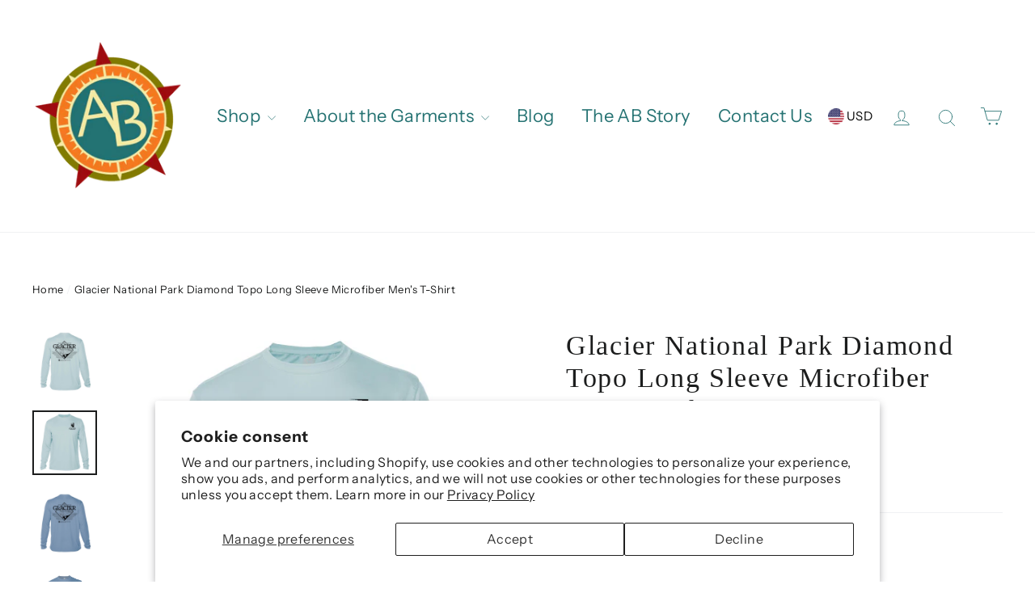

--- FILE ---
content_type: text/html; charset=utf-8
request_url: https://www.americanbackcountry.com/products/diamond-topo-glacier-national-park-long-sleeve-microfiber-mens-t-shirt
body_size: 29802
content:
<!doctype html>
<html class="no-js" lang="en">
<head>
  <meta charset="utf-8">
  <meta http-equiv="X-UA-Compatible" content="IE=edge,chrome=1">
  <meta name="viewport" content="width=device-width,initial-scale=1">
  <meta name="theme-color" content="#9d0a0e">
  <link rel="canonical" href="https://www.americanbackcountry.com/products/diamond-topo-glacier-national-park-long-sleeve-microfiber-mens-t-shirt">
  <meta name="format-detection" content="telephone=no"><link rel="shortcut icon" href="//www.americanbackcountry.com/cdn/shop/files/slider3_32x32.png?v=1613751330" type="image/png" />
  <title>Glacier National Park Diamond Topo Long Sleeve Microfiber Men&#39;s T-Shir
&ndash; American Backcountry
</title><meta name="description" content="The Solar Performance Long Sleeve offers superior sun protection and performance qualities. Featuring UPF 50+ solar protection, the Solar Performance Long Sleeve is lightweight, comfortable, and sure to keep the sun’s rays from penetrating through to your skin. This fabric is powered by PURE-tech™ cool wicking technolo"><meta property="og:site_name" content="American Backcountry">
  <meta property="og:url" content="https://www.americanbackcountry.com/products/diamond-topo-glacier-national-park-long-sleeve-microfiber-mens-t-shirt">
  <meta property="og:title" content="Glacier National Park Diamond Topo Long Sleeve Microfiber Men's T-Shirt">
  <meta property="og:type" content="product">
  <meta property="og:description" content="The Solar Performance Long Sleeve offers superior sun protection and performance qualities. Featuring UPF 50+ solar protection, the Solar Performance Long Sleeve is lightweight, comfortable, and sure to keep the sun’s rays from penetrating through to your skin. This fabric is powered by PURE-tech™ cool wicking technolo"><meta property="og:price:amount" content="31.99">
    <meta property="og:price:currency" content="USD"><meta property="og:image" content="http://www.americanbackcountry.com/cdn/shop/products/M700PG_DTH-010_GlacierNP_Back_Ladies_DTG_14x16_5dacf5e9-312a-485d-af3c-d36c91bc5c6b_1200x630.jpg?v=1672781610"><meta property="og:image" content="http://www.americanbackcountry.com/cdn/shop/products/M700PG_DTH-010_GlacierNP_LC_DTG_14x16_b1f7fbcb-b8e6-419c-bbb2-3cd9866f38f7_1200x630.jpg?v=1672781610"><meta property="og:image" content="http://www.americanbackcountry.com/cdn/shop/products/M700AB_DTH-010_GlacierNP_Back_Ladies_DTG_14x16_ce09c18c-27d0-4589-92c3-d5c1cd9e73ac_1200x630.jpg?v=1672781610">
  <meta property="og:image:secure_url" content="https://www.americanbackcountry.com/cdn/shop/products/M700PG_DTH-010_GlacierNP_Back_Ladies_DTG_14x16_5dacf5e9-312a-485d-af3c-d36c91bc5c6b_1200x630.jpg?v=1672781610"><meta property="og:image:secure_url" content="https://www.americanbackcountry.com/cdn/shop/products/M700PG_DTH-010_GlacierNP_LC_DTG_14x16_b1f7fbcb-b8e6-419c-bbb2-3cd9866f38f7_1200x630.jpg?v=1672781610"><meta property="og:image:secure_url" content="https://www.americanbackcountry.com/cdn/shop/products/M700AB_DTH-010_GlacierNP_Back_Ladies_DTG_14x16_ce09c18c-27d0-4589-92c3-d5c1cd9e73ac_1200x630.jpg?v=1672781610">
  <meta name="twitter:site" content="@BackcountryTees">
  <meta name="twitter:card" content="summary_large_image">
  <meta name="twitter:title" content="Glacier National Park Diamond Topo Long Sleeve Microfiber Men's T-Shirt">
  <meta name="twitter:description" content="The Solar Performance Long Sleeve offers superior sun protection and performance qualities. Featuring UPF 50+ solar protection, the Solar Performance Long Sleeve is lightweight, comfortable, and sure to keep the sun’s rays from penetrating through to your skin. This fabric is powered by PURE-tech™ cool wicking technolo">


  <style data-shopify>
  
  @font-face {
  font-family: "Instrument Sans";
  font-weight: 400;
  font-style: normal;
  src: url("//www.americanbackcountry.com/cdn/fonts/instrument_sans/instrumentsans_n4.db86542ae5e1596dbdb28c279ae6c2086c4c5bfa.woff2") format("woff2"),
       url("//www.americanbackcountry.com/cdn/fonts/instrument_sans/instrumentsans_n4.510f1b081e58d08c30978f465518799851ef6d8b.woff") format("woff");
}


  @font-face {
  font-family: "Instrument Sans";
  font-weight: 700;
  font-style: normal;
  src: url("//www.americanbackcountry.com/cdn/fonts/instrument_sans/instrumentsans_n7.e4ad9032e203f9a0977786c356573ced65a7419a.woff2") format("woff2"),
       url("//www.americanbackcountry.com/cdn/fonts/instrument_sans/instrumentsans_n7.b9e40f166fb7639074ba34738101a9d2990bb41a.woff") format("woff");
}

  @font-face {
  font-family: "Instrument Sans";
  font-weight: 400;
  font-style: italic;
  src: url("//www.americanbackcountry.com/cdn/fonts/instrument_sans/instrumentsans_i4.028d3c3cd8d085648c808ceb20cd2fd1eb3560e5.woff2") format("woff2"),
       url("//www.americanbackcountry.com/cdn/fonts/instrument_sans/instrumentsans_i4.7e90d82df8dee29a99237cd19cc529d2206706a2.woff") format("woff");
}

  @font-face {
  font-family: "Instrument Sans";
  font-weight: 700;
  font-style: italic;
  src: url("//www.americanbackcountry.com/cdn/fonts/instrument_sans/instrumentsans_i7.d6063bb5d8f9cbf96eace9e8801697c54f363c6a.woff2") format("woff2"),
       url("//www.americanbackcountry.com/cdn/fonts/instrument_sans/instrumentsans_i7.ce33afe63f8198a3ac4261b826b560103542cd36.woff") format("woff");
}

</style>

  <link href="//www.americanbackcountry.com/cdn/shop/t/3/assets/theme.scss.css?v=76289164228436820961759259382" rel="stylesheet" type="text/css" media="all" />

  <script>
    document.documentElement.className = document.documentElement.className.replace('no-js', 'js');

    window.theme = window.theme || {};
    theme.strings = {
      addToCart: "Add to cart",
      soldOut: "Sold Out",
      unavailable: "Unavailable",
      stockLabel: "[count] in stock",
      willNotShipUntil: "Will not ship until [date]",
      willBeInStockAfter: "Will be in stock after [date]",
      waitingForStock: "Inventory on the way",
      cartSavings: "You're saving [savings]",
      cartEmpty: "Your cart is currently empty.",
      cartTermsConfirmation: "You must agree with the terms and conditions of sales to check out"
    };
    theme.settings = {
      dynamicVariantsEnable: true,
      dynamicVariantType: "button",
      cartType: "drawer",
      currenciesEnabled: true,
      nativeMultiCurrency: 1 > 1 ? true : false,
      moneyFormat: "${{amount}}",
      predictiveSearch: true,
      predictiveSearchType: "product,article,page",
      inventoryThreshold: 10,
      quickView: true,
      themeName: 'Motion',
      themeVersion: "4.5.1"
    };
  </script>

  <script>window.performance && window.performance.mark && window.performance.mark('shopify.content_for_header.start');</script><meta name="google-site-verification" content="HrEXNQMTvBvvpVC0qZNEjCJ_vJCmT235KgBdWpei2us">
<meta id="shopify-digital-wallet" name="shopify-digital-wallet" content="/25616941137/digital_wallets/dialog">
<meta name="shopify-checkout-api-token" content="3b3720c3a0e35c0fbb4dc68beccd9fea">
<meta id="in-context-paypal-metadata" data-shop-id="25616941137" data-venmo-supported="false" data-environment="production" data-locale="en_US" data-paypal-v4="true" data-currency="USD">
<link rel="alternate" type="application/json+oembed" href="https://www.americanbackcountry.com/products/diamond-topo-glacier-national-park-long-sleeve-microfiber-mens-t-shirt.oembed">
<script async="async" src="/checkouts/internal/preloads.js?locale=en-US"></script>
<script id="apple-pay-shop-capabilities" type="application/json">{"shopId":25616941137,"countryCode":"US","currencyCode":"USD","merchantCapabilities":["supports3DS"],"merchantId":"gid:\/\/shopify\/Shop\/25616941137","merchantName":"American Backcountry","requiredBillingContactFields":["postalAddress","email"],"requiredShippingContactFields":["postalAddress","email"],"shippingType":"shipping","supportedNetworks":["visa","masterCard","amex","discover","elo","jcb"],"total":{"type":"pending","label":"American Backcountry","amount":"1.00"},"shopifyPaymentsEnabled":true,"supportsSubscriptions":true}</script>
<script id="shopify-features" type="application/json">{"accessToken":"3b3720c3a0e35c0fbb4dc68beccd9fea","betas":["rich-media-storefront-analytics"],"domain":"www.americanbackcountry.com","predictiveSearch":true,"shopId":25616941137,"locale":"en"}</script>
<script>var Shopify = Shopify || {};
Shopify.shop = "american-backcountry.myshopify.com";
Shopify.locale = "en";
Shopify.currency = {"active":"USD","rate":"1.0"};
Shopify.country = "US";
Shopify.theme = {"name":"Motion","id":80469229649,"schema_name":"Motion","schema_version":"4.5.1","theme_store_id":847,"role":"main"};
Shopify.theme.handle = "null";
Shopify.theme.style = {"id":null,"handle":null};
Shopify.cdnHost = "www.americanbackcountry.com/cdn";
Shopify.routes = Shopify.routes || {};
Shopify.routes.root = "/";</script>
<script type="module">!function(o){(o.Shopify=o.Shopify||{}).modules=!0}(window);</script>
<script>!function(o){function n(){var o=[];function n(){o.push(Array.prototype.slice.apply(arguments))}return n.q=o,n}var t=o.Shopify=o.Shopify||{};t.loadFeatures=n(),t.autoloadFeatures=n()}(window);</script>
<script id="shop-js-analytics" type="application/json">{"pageType":"product"}</script>
<script defer="defer" async type="module" src="//www.americanbackcountry.com/cdn/shopifycloud/shop-js/modules/v2/client.init-shop-cart-sync_BT-GjEfc.en.esm.js"></script>
<script defer="defer" async type="module" src="//www.americanbackcountry.com/cdn/shopifycloud/shop-js/modules/v2/chunk.common_D58fp_Oc.esm.js"></script>
<script defer="defer" async type="module" src="//www.americanbackcountry.com/cdn/shopifycloud/shop-js/modules/v2/chunk.modal_xMitdFEc.esm.js"></script>
<script type="module">
  await import("//www.americanbackcountry.com/cdn/shopifycloud/shop-js/modules/v2/client.init-shop-cart-sync_BT-GjEfc.en.esm.js");
await import("//www.americanbackcountry.com/cdn/shopifycloud/shop-js/modules/v2/chunk.common_D58fp_Oc.esm.js");
await import("//www.americanbackcountry.com/cdn/shopifycloud/shop-js/modules/v2/chunk.modal_xMitdFEc.esm.js");

  window.Shopify.SignInWithShop?.initShopCartSync?.({"fedCMEnabled":true,"windoidEnabled":true});

</script>
<script>(function() {
  var isLoaded = false;
  function asyncLoad() {
    if (isLoaded) return;
    isLoaded = true;
    var urls = ["https:\/\/chimpstatic.com\/mcjs-connected\/js\/users\/de5a4456a06be384cbf0ad0b7\/b3d37edf45564c11b450ddc0d.js?shop=american-backcountry.myshopify.com","https:\/\/sl.storeify.app\/js\/frontend\/scripttag.js?shop=american-backcountry.myshopify.com","https:\/\/cartconvert-scripts.esc-apps-cdn.com\/client.js?disableCart=0\u0026disableProduct=0\u0026disablePopup=0\u0026disablePopupCart=0\u0026shop=american-backcountry.myshopify.com","https:\/\/cdn-widgetsrepository.yotpo.com\/v1\/loader\/TKrFbtqQpAwNfjzIBXHkQqovPJAnD0XtQygiStSJ?shop=american-backcountry.myshopify.com"];
    for (var i = 0; i < urls.length; i++) {
      var s = document.createElement('script');
      s.type = 'text/javascript';
      s.async = true;
      s.src = urls[i];
      var x = document.getElementsByTagName('script')[0];
      x.parentNode.insertBefore(s, x);
    }
  };
  if(window.attachEvent) {
    window.attachEvent('onload', asyncLoad);
  } else {
    window.addEventListener('load', asyncLoad, false);
  }
})();</script>
<script id="__st">var __st={"a":25616941137,"offset":-18000,"reqid":"8e0aa197-b347-48c0-a1e8-a9ac0f560ec2-1769144731","pageurl":"www.americanbackcountry.com\/products\/diamond-topo-glacier-national-park-long-sleeve-microfiber-mens-t-shirt","u":"08cf8028c411","p":"product","rtyp":"product","rid":4715800100945};</script>
<script>window.ShopifyPaypalV4VisibilityTracking = true;</script>
<script id="captcha-bootstrap">!function(){'use strict';const t='contact',e='account',n='new_comment',o=[[t,t],['blogs',n],['comments',n],[t,'customer']],c=[[e,'customer_login'],[e,'guest_login'],[e,'recover_customer_password'],[e,'create_customer']],r=t=>t.map((([t,e])=>`form[action*='/${t}']:not([data-nocaptcha='true']) input[name='form_type'][value='${e}']`)).join(','),a=t=>()=>t?[...document.querySelectorAll(t)].map((t=>t.form)):[];function s(){const t=[...o],e=r(t);return a(e)}const i='password',u='form_key',d=['recaptcha-v3-token','g-recaptcha-response','h-captcha-response',i],f=()=>{try{return window.sessionStorage}catch{return}},m='__shopify_v',_=t=>t.elements[u];function p(t,e,n=!1){try{const o=window.sessionStorage,c=JSON.parse(o.getItem(e)),{data:r}=function(t){const{data:e,action:n}=t;return t[m]||n?{data:e,action:n}:{data:t,action:n}}(c);for(const[e,n]of Object.entries(r))t.elements[e]&&(t.elements[e].value=n);n&&o.removeItem(e)}catch(o){console.error('form repopulation failed',{error:o})}}const l='form_type',E='cptcha';function T(t){t.dataset[E]=!0}const w=window,h=w.document,L='Shopify',v='ce_forms',y='captcha';let A=!1;((t,e)=>{const n=(g='f06e6c50-85a8-45c8-87d0-21a2b65856fe',I='https://cdn.shopify.com/shopifycloud/storefront-forms-hcaptcha/ce_storefront_forms_captcha_hcaptcha.v1.5.2.iife.js',D={infoText:'Protected by hCaptcha',privacyText:'Privacy',termsText:'Terms'},(t,e,n)=>{const o=w[L][v],c=o.bindForm;if(c)return c(t,g,e,D).then(n);var r;o.q.push([[t,g,e,D],n]),r=I,A||(h.body.append(Object.assign(h.createElement('script'),{id:'captcha-provider',async:!0,src:r})),A=!0)});var g,I,D;w[L]=w[L]||{},w[L][v]=w[L][v]||{},w[L][v].q=[],w[L][y]=w[L][y]||{},w[L][y].protect=function(t,e){n(t,void 0,e),T(t)},Object.freeze(w[L][y]),function(t,e,n,w,h,L){const[v,y,A,g]=function(t,e,n){const i=e?o:[],u=t?c:[],d=[...i,...u],f=r(d),m=r(i),_=r(d.filter((([t,e])=>n.includes(e))));return[a(f),a(m),a(_),s()]}(w,h,L),I=t=>{const e=t.target;return e instanceof HTMLFormElement?e:e&&e.form},D=t=>v().includes(t);t.addEventListener('submit',(t=>{const e=I(t);if(!e)return;const n=D(e)&&!e.dataset.hcaptchaBound&&!e.dataset.recaptchaBound,o=_(e),c=g().includes(e)&&(!o||!o.value);(n||c)&&t.preventDefault(),c&&!n&&(function(t){try{if(!f())return;!function(t){const e=f();if(!e)return;const n=_(t);if(!n)return;const o=n.value;o&&e.removeItem(o)}(t);const e=Array.from(Array(32),(()=>Math.random().toString(36)[2])).join('');!function(t,e){_(t)||t.append(Object.assign(document.createElement('input'),{type:'hidden',name:u})),t.elements[u].value=e}(t,e),function(t,e){const n=f();if(!n)return;const o=[...t.querySelectorAll(`input[type='${i}']`)].map((({name:t})=>t)),c=[...d,...o],r={};for(const[a,s]of new FormData(t).entries())c.includes(a)||(r[a]=s);n.setItem(e,JSON.stringify({[m]:1,action:t.action,data:r}))}(t,e)}catch(e){console.error('failed to persist form',e)}}(e),e.submit())}));const S=(t,e)=>{t&&!t.dataset[E]&&(n(t,e.some((e=>e===t))),T(t))};for(const o of['focusin','change'])t.addEventListener(o,(t=>{const e=I(t);D(e)&&S(e,y())}));const B=e.get('form_key'),M=e.get(l),P=B&&M;t.addEventListener('DOMContentLoaded',(()=>{const t=y();if(P)for(const e of t)e.elements[l].value===M&&p(e,B);[...new Set([...A(),...v().filter((t=>'true'===t.dataset.shopifyCaptcha))])].forEach((e=>S(e,t)))}))}(h,new URLSearchParams(w.location.search),n,t,e,['guest_login'])})(!0,!0)}();</script>
<script integrity="sha256-4kQ18oKyAcykRKYeNunJcIwy7WH5gtpwJnB7kiuLZ1E=" data-source-attribution="shopify.loadfeatures" defer="defer" src="//www.americanbackcountry.com/cdn/shopifycloud/storefront/assets/storefront/load_feature-a0a9edcb.js" crossorigin="anonymous"></script>
<script data-source-attribution="shopify.dynamic_checkout.dynamic.init">var Shopify=Shopify||{};Shopify.PaymentButton=Shopify.PaymentButton||{isStorefrontPortableWallets:!0,init:function(){window.Shopify.PaymentButton.init=function(){};var t=document.createElement("script");t.src="https://www.americanbackcountry.com/cdn/shopifycloud/portable-wallets/latest/portable-wallets.en.js",t.type="module",document.head.appendChild(t)}};
</script>
<script data-source-attribution="shopify.dynamic_checkout.buyer_consent">
  function portableWalletsHideBuyerConsent(e){var t=document.getElementById("shopify-buyer-consent"),n=document.getElementById("shopify-subscription-policy-button");t&&n&&(t.classList.add("hidden"),t.setAttribute("aria-hidden","true"),n.removeEventListener("click",e))}function portableWalletsShowBuyerConsent(e){var t=document.getElementById("shopify-buyer-consent"),n=document.getElementById("shopify-subscription-policy-button");t&&n&&(t.classList.remove("hidden"),t.removeAttribute("aria-hidden"),n.addEventListener("click",e))}window.Shopify?.PaymentButton&&(window.Shopify.PaymentButton.hideBuyerConsent=portableWalletsHideBuyerConsent,window.Shopify.PaymentButton.showBuyerConsent=portableWalletsShowBuyerConsent);
</script>
<script>
  function portableWalletsCleanup(e){e&&e.src&&console.error("Failed to load portable wallets script "+e.src);var t=document.querySelectorAll("shopify-accelerated-checkout .shopify-payment-button__skeleton, shopify-accelerated-checkout-cart .wallet-cart-button__skeleton"),e=document.getElementById("shopify-buyer-consent");for(let e=0;e<t.length;e++)t[e].remove();e&&e.remove()}function portableWalletsNotLoadedAsModule(e){e instanceof ErrorEvent&&"string"==typeof e.message&&e.message.includes("import.meta")&&"string"==typeof e.filename&&e.filename.includes("portable-wallets")&&(window.removeEventListener("error",portableWalletsNotLoadedAsModule),window.Shopify.PaymentButton.failedToLoad=e,"loading"===document.readyState?document.addEventListener("DOMContentLoaded",window.Shopify.PaymentButton.init):window.Shopify.PaymentButton.init())}window.addEventListener("error",portableWalletsNotLoadedAsModule);
</script>

<script type="module" src="https://www.americanbackcountry.com/cdn/shopifycloud/portable-wallets/latest/portable-wallets.en.js" onError="portableWalletsCleanup(this)" crossorigin="anonymous"></script>
<script nomodule>
  document.addEventListener("DOMContentLoaded", portableWalletsCleanup);
</script>

<script id='scb4127' type='text/javascript' async='' src='https://www.americanbackcountry.com/cdn/shopifycloud/privacy-banner/storefront-banner.js'></script><link id="shopify-accelerated-checkout-styles" rel="stylesheet" media="screen" href="https://www.americanbackcountry.com/cdn/shopifycloud/portable-wallets/latest/accelerated-checkout-backwards-compat.css" crossorigin="anonymous">
<style id="shopify-accelerated-checkout-cart">
        #shopify-buyer-consent {
  margin-top: 1em;
  display: inline-block;
  width: 100%;
}

#shopify-buyer-consent.hidden {
  display: none;
}

#shopify-subscription-policy-button {
  background: none;
  border: none;
  padding: 0;
  text-decoration: underline;
  font-size: inherit;
  cursor: pointer;
}

#shopify-subscription-policy-button::before {
  box-shadow: none;
}

      </style>

<script>window.performance && window.performance.mark && window.performance.mark('shopify.content_for_header.end');</script>

  <script src="//www.americanbackcountry.com/cdn/shop/t/3/assets/vendor-scripts-v8.js" defer="defer"></script>

  
    
      <script src="/services/javascripts/currencies.js" defer="defer"></script>
      <script src="//www.americanbackcountry.com/cdn/shop/t/3/assets/currencies.jquery.min.js" defer="defer"></script>
    
    <link rel="stylesheet" href="//www.americanbackcountry.com/cdn/shop/t/3/assets/currency-flags.css?v=86381454590184472411576168925">
  

  <script src="//www.americanbackcountry.com/cdn/shop/t/3/assets/theme.js?v=183280634111009392501576168940" defer="defer"></script>
<script>window.__pagefly_analytics_settings__={"acceptTracking":false};</script>
 <script src="//maps.googleapis.com/maps/api/js?libraries=places&amp;key=AIzaSyDIx09ssY2cI7-B4eDcWyTreX7lKxilSE8"  type="text/javascript"></script>
<script> var geoson_url = "//www.americanbackcountry.com/cdn/shop/t/3/assets/storeifyapps-geojson.js?v=48522554758324939941625241560"; </script>
                        <link href="//www.americanbackcountry.com/cdn/shop/t/3/assets/storeifyapps-storelocator.css?v=72229974386186421101625240408" rel="stylesheet" type="text/css" media="all" />






<!-- BEGIN app block: shopify://apps/pagefly-page-builder/blocks/app-embed/83e179f7-59a0-4589-8c66-c0dddf959200 -->

<!-- BEGIN app snippet: pagefly-cro-ab-testing-main -->







<script>
  ;(function () {
    const url = new URL(window.location)
    const viewParam = url.searchParams.get('view')
    if (viewParam && viewParam.includes('variant-pf-')) {
      url.searchParams.set('pf_v', viewParam)
      url.searchParams.delete('view')
      window.history.replaceState({}, '', url)
    }
  })()
</script>



<script type='module'>
  
  window.PAGEFLY_CRO = window.PAGEFLY_CRO || {}

  window.PAGEFLY_CRO['data_debug'] = {
    original_template_suffix: "all_products",
    allow_ab_test: false,
    ab_test_start_time: 0,
    ab_test_end_time: 0,
    today_date_time: 1769144731000,
  }
  window.PAGEFLY_CRO['GA4'] = { enabled: false}
</script>

<!-- END app snippet -->








  <script src='https://cdn.shopify.com/extensions/019bb4f9-aed6-78a3-be91-e9d44663e6bf/pagefly-page-builder-215/assets/pagefly-helper.js' defer='defer'></script>

  <script src='https://cdn.shopify.com/extensions/019bb4f9-aed6-78a3-be91-e9d44663e6bf/pagefly-page-builder-215/assets/pagefly-general-helper.js' defer='defer'></script>

  <script src='https://cdn.shopify.com/extensions/019bb4f9-aed6-78a3-be91-e9d44663e6bf/pagefly-page-builder-215/assets/pagefly-snap-slider.js' defer='defer'></script>

  <script src='https://cdn.shopify.com/extensions/019bb4f9-aed6-78a3-be91-e9d44663e6bf/pagefly-page-builder-215/assets/pagefly-slideshow-v3.js' defer='defer'></script>

  <script src='https://cdn.shopify.com/extensions/019bb4f9-aed6-78a3-be91-e9d44663e6bf/pagefly-page-builder-215/assets/pagefly-slideshow-v4.js' defer='defer'></script>

  <script src='https://cdn.shopify.com/extensions/019bb4f9-aed6-78a3-be91-e9d44663e6bf/pagefly-page-builder-215/assets/pagefly-glider.js' defer='defer'></script>

  <script src='https://cdn.shopify.com/extensions/019bb4f9-aed6-78a3-be91-e9d44663e6bf/pagefly-page-builder-215/assets/pagefly-slideshow-v1-v2.js' defer='defer'></script>

  <script src='https://cdn.shopify.com/extensions/019bb4f9-aed6-78a3-be91-e9d44663e6bf/pagefly-page-builder-215/assets/pagefly-product-media.js' defer='defer'></script>

  <script src='https://cdn.shopify.com/extensions/019bb4f9-aed6-78a3-be91-e9d44663e6bf/pagefly-page-builder-215/assets/pagefly-product.js' defer='defer'></script>


<script id='pagefly-helper-data' type='application/json'>
  {
    "page_optimization": {
      "assets_prefetching": false
    },
    "elements_asset_mapper": {
      "Accordion": "https://cdn.shopify.com/extensions/019bb4f9-aed6-78a3-be91-e9d44663e6bf/pagefly-page-builder-215/assets/pagefly-accordion.js",
      "Accordion3": "https://cdn.shopify.com/extensions/019bb4f9-aed6-78a3-be91-e9d44663e6bf/pagefly-page-builder-215/assets/pagefly-accordion3.js",
      "CountDown": "https://cdn.shopify.com/extensions/019bb4f9-aed6-78a3-be91-e9d44663e6bf/pagefly-page-builder-215/assets/pagefly-countdown.js",
      "GMap1": "https://cdn.shopify.com/extensions/019bb4f9-aed6-78a3-be91-e9d44663e6bf/pagefly-page-builder-215/assets/pagefly-gmap.js",
      "GMap2": "https://cdn.shopify.com/extensions/019bb4f9-aed6-78a3-be91-e9d44663e6bf/pagefly-page-builder-215/assets/pagefly-gmap.js",
      "GMapBasicV2": "https://cdn.shopify.com/extensions/019bb4f9-aed6-78a3-be91-e9d44663e6bf/pagefly-page-builder-215/assets/pagefly-gmap.js",
      "GMapAdvancedV2": "https://cdn.shopify.com/extensions/019bb4f9-aed6-78a3-be91-e9d44663e6bf/pagefly-page-builder-215/assets/pagefly-gmap.js",
      "HTML.Video": "https://cdn.shopify.com/extensions/019bb4f9-aed6-78a3-be91-e9d44663e6bf/pagefly-page-builder-215/assets/pagefly-htmlvideo.js",
      "HTML.Video2": "https://cdn.shopify.com/extensions/019bb4f9-aed6-78a3-be91-e9d44663e6bf/pagefly-page-builder-215/assets/pagefly-htmlvideo2.js",
      "HTML.Video3": "https://cdn.shopify.com/extensions/019bb4f9-aed6-78a3-be91-e9d44663e6bf/pagefly-page-builder-215/assets/pagefly-htmlvideo2.js",
      "BackgroundVideo": "https://cdn.shopify.com/extensions/019bb4f9-aed6-78a3-be91-e9d44663e6bf/pagefly-page-builder-215/assets/pagefly-htmlvideo2.js",
      "Instagram": "https://cdn.shopify.com/extensions/019bb4f9-aed6-78a3-be91-e9d44663e6bf/pagefly-page-builder-215/assets/pagefly-instagram.js",
      "Instagram2": "https://cdn.shopify.com/extensions/019bb4f9-aed6-78a3-be91-e9d44663e6bf/pagefly-page-builder-215/assets/pagefly-instagram.js",
      "Insta3": "https://cdn.shopify.com/extensions/019bb4f9-aed6-78a3-be91-e9d44663e6bf/pagefly-page-builder-215/assets/pagefly-instagram3.js",
      "Tabs": "https://cdn.shopify.com/extensions/019bb4f9-aed6-78a3-be91-e9d44663e6bf/pagefly-page-builder-215/assets/pagefly-tab.js",
      "Tabs3": "https://cdn.shopify.com/extensions/019bb4f9-aed6-78a3-be91-e9d44663e6bf/pagefly-page-builder-215/assets/pagefly-tab3.js",
      "ProductBox": "https://cdn.shopify.com/extensions/019bb4f9-aed6-78a3-be91-e9d44663e6bf/pagefly-page-builder-215/assets/pagefly-cart.js",
      "FBPageBox2": "https://cdn.shopify.com/extensions/019bb4f9-aed6-78a3-be91-e9d44663e6bf/pagefly-page-builder-215/assets/pagefly-facebook.js",
      "FBLikeButton2": "https://cdn.shopify.com/extensions/019bb4f9-aed6-78a3-be91-e9d44663e6bf/pagefly-page-builder-215/assets/pagefly-facebook.js",
      "TwitterFeed2": "https://cdn.shopify.com/extensions/019bb4f9-aed6-78a3-be91-e9d44663e6bf/pagefly-page-builder-215/assets/pagefly-twitter.js",
      "Paragraph4": "https://cdn.shopify.com/extensions/019bb4f9-aed6-78a3-be91-e9d44663e6bf/pagefly-page-builder-215/assets/pagefly-paragraph4.js",

      "AliReviews": "https://cdn.shopify.com/extensions/019bb4f9-aed6-78a3-be91-e9d44663e6bf/pagefly-page-builder-215/assets/pagefly-3rd-elements.js",
      "BackInStock": "https://cdn.shopify.com/extensions/019bb4f9-aed6-78a3-be91-e9d44663e6bf/pagefly-page-builder-215/assets/pagefly-3rd-elements.js",
      "GloboBackInStock": "https://cdn.shopify.com/extensions/019bb4f9-aed6-78a3-be91-e9d44663e6bf/pagefly-page-builder-215/assets/pagefly-3rd-elements.js",
      "GrowaveWishlist": "https://cdn.shopify.com/extensions/019bb4f9-aed6-78a3-be91-e9d44663e6bf/pagefly-page-builder-215/assets/pagefly-3rd-elements.js",
      "InfiniteOptionsShopPad": "https://cdn.shopify.com/extensions/019bb4f9-aed6-78a3-be91-e9d44663e6bf/pagefly-page-builder-215/assets/pagefly-3rd-elements.js",
      "InkybayProductPersonalizer": "https://cdn.shopify.com/extensions/019bb4f9-aed6-78a3-be91-e9d44663e6bf/pagefly-page-builder-215/assets/pagefly-3rd-elements.js",
      "LimeSpot": "https://cdn.shopify.com/extensions/019bb4f9-aed6-78a3-be91-e9d44663e6bf/pagefly-page-builder-215/assets/pagefly-3rd-elements.js",
      "Loox": "https://cdn.shopify.com/extensions/019bb4f9-aed6-78a3-be91-e9d44663e6bf/pagefly-page-builder-215/assets/pagefly-3rd-elements.js",
      "Opinew": "https://cdn.shopify.com/extensions/019bb4f9-aed6-78a3-be91-e9d44663e6bf/pagefly-page-builder-215/assets/pagefly-3rd-elements.js",
      "Powr": "https://cdn.shopify.com/extensions/019bb4f9-aed6-78a3-be91-e9d44663e6bf/pagefly-page-builder-215/assets/pagefly-3rd-elements.js",
      "ProductReviews": "https://cdn.shopify.com/extensions/019bb4f9-aed6-78a3-be91-e9d44663e6bf/pagefly-page-builder-215/assets/pagefly-3rd-elements.js",
      "PushOwl": "https://cdn.shopify.com/extensions/019bb4f9-aed6-78a3-be91-e9d44663e6bf/pagefly-page-builder-215/assets/pagefly-3rd-elements.js",
      "ReCharge": "https://cdn.shopify.com/extensions/019bb4f9-aed6-78a3-be91-e9d44663e6bf/pagefly-page-builder-215/assets/pagefly-3rd-elements.js",
      "Rivyo": "https://cdn.shopify.com/extensions/019bb4f9-aed6-78a3-be91-e9d44663e6bf/pagefly-page-builder-215/assets/pagefly-3rd-elements.js",
      "TrackingMore": "https://cdn.shopify.com/extensions/019bb4f9-aed6-78a3-be91-e9d44663e6bf/pagefly-page-builder-215/assets/pagefly-3rd-elements.js",
      "Vitals": "https://cdn.shopify.com/extensions/019bb4f9-aed6-78a3-be91-e9d44663e6bf/pagefly-page-builder-215/assets/pagefly-3rd-elements.js",
      "Wiser": "https://cdn.shopify.com/extensions/019bb4f9-aed6-78a3-be91-e9d44663e6bf/pagefly-page-builder-215/assets/pagefly-3rd-elements.js"
    },
    "custom_elements_mapper": {
      "pf-click-action-element": "https://cdn.shopify.com/extensions/019bb4f9-aed6-78a3-be91-e9d44663e6bf/pagefly-page-builder-215/assets/pagefly-click-action-element.js",
      "pf-dialog-element": "https://cdn.shopify.com/extensions/019bb4f9-aed6-78a3-be91-e9d44663e6bf/pagefly-page-builder-215/assets/pagefly-dialog-element.js"
    }
  }
</script>


<!-- END app block --><!-- BEGIN app block: shopify://apps/klaviyo-email-marketing-sms/blocks/klaviyo-onsite-embed/2632fe16-c075-4321-a88b-50b567f42507 -->












  <script async src="https://static.klaviyo.com/onsite/js/XXiMb6/klaviyo.js?company_id=XXiMb6"></script>
  <script>!function(){if(!window.klaviyo){window._klOnsite=window._klOnsite||[];try{window.klaviyo=new Proxy({},{get:function(n,i){return"push"===i?function(){var n;(n=window._klOnsite).push.apply(n,arguments)}:function(){for(var n=arguments.length,o=new Array(n),w=0;w<n;w++)o[w]=arguments[w];var t="function"==typeof o[o.length-1]?o.pop():void 0,e=new Promise((function(n){window._klOnsite.push([i].concat(o,[function(i){t&&t(i),n(i)}]))}));return e}}})}catch(n){window.klaviyo=window.klaviyo||[],window.klaviyo.push=function(){var n;(n=window._klOnsite).push.apply(n,arguments)}}}}();</script>

  
    <script id="viewed_product">
      if (item == null) {
        var _learnq = _learnq || [];

        var MetafieldReviews = null
        var MetafieldYotpoRating = null
        var MetafieldYotpoCount = null
        var MetafieldLooxRating = null
        var MetafieldLooxCount = null
        var okendoProduct = null
        var okendoProductReviewCount = null
        var okendoProductReviewAverageValue = null
        try {
          // The following fields are used for Customer Hub recently viewed in order to add reviews.
          // This information is not part of __kla_viewed. Instead, it is part of __kla_viewed_reviewed_items
          MetafieldReviews = {};
          MetafieldYotpoRating = null
          MetafieldYotpoCount = null
          MetafieldLooxRating = null
          MetafieldLooxCount = null

          okendoProduct = null
          // If the okendo metafield is not legacy, it will error, which then requires the new json formatted data
          if (okendoProduct && 'error' in okendoProduct) {
            okendoProduct = null
          }
          okendoProductReviewCount = okendoProduct ? okendoProduct.reviewCount : null
          okendoProductReviewAverageValue = okendoProduct ? okendoProduct.reviewAverageValue : null
        } catch (error) {
          console.error('Error in Klaviyo onsite reviews tracking:', error);
        }

        var item = {
          Name: "Glacier National Park Diamond Topo Long Sleeve Microfiber Men's T-Shirt",
          ProductID: 4715800100945,
          Categories: ["Diamond Topo","Mens","Montana","National Parks","Solar Long Sleeve - Mens"],
          ImageURL: "https://www.americanbackcountry.com/cdn/shop/products/M700PG_DTH-010_GlacierNP_Back_Ladies_DTG_14x16_5dacf5e9-312a-485d-af3c-d36c91bc5c6b_grande.jpg?v=1672781610",
          URL: "https://www.americanbackcountry.com/products/diamond-topo-glacier-national-park-long-sleeve-microfiber-mens-t-shirt",
          Brand: "American Backcountry",
          Price: "$31.99",
          Value: "31.99",
          CompareAtPrice: "$0.00"
        };
        _learnq.push(['track', 'Viewed Product', item]);
        _learnq.push(['trackViewedItem', {
          Title: item.Name,
          ItemId: item.ProductID,
          Categories: item.Categories,
          ImageUrl: item.ImageURL,
          Url: item.URL,
          Metadata: {
            Brand: item.Brand,
            Price: item.Price,
            Value: item.Value,
            CompareAtPrice: item.CompareAtPrice
          },
          metafields:{
            reviews: MetafieldReviews,
            yotpo:{
              rating: MetafieldYotpoRating,
              count: MetafieldYotpoCount,
            },
            loox:{
              rating: MetafieldLooxRating,
              count: MetafieldLooxCount,
            },
            okendo: {
              rating: okendoProductReviewAverageValue,
              count: okendoProductReviewCount,
            }
          }
        }]);
      }
    </script>
  




  <script>
    window.klaviyoReviewsProductDesignMode = false
  </script>







<!-- END app block --><!-- BEGIN app block: shopify://apps/yotpo-product-reviews/blocks/settings/eb7dfd7d-db44-4334-bc49-c893b51b36cf -->


<script type="text/javascript">
  (function e(){var e=document.createElement("script");
  e.type="text/javascript",e.async=true,
  e.src="//staticw2.yotpo.com//widget.js?lang=en";
  var t=document.getElementsByTagName("script")[0];
  t.parentNode.insertBefore(e,t)})();
</script>



  
<!-- END app block --><link href="https://monorail-edge.shopifysvc.com" rel="dns-prefetch">
<script>(function(){if ("sendBeacon" in navigator && "performance" in window) {try {var session_token_from_headers = performance.getEntriesByType('navigation')[0].serverTiming.find(x => x.name == '_s').description;} catch {var session_token_from_headers = undefined;}var session_cookie_matches = document.cookie.match(/_shopify_s=([^;]*)/);var session_token_from_cookie = session_cookie_matches && session_cookie_matches.length === 2 ? session_cookie_matches[1] : "";var session_token = session_token_from_headers || session_token_from_cookie || "";function handle_abandonment_event(e) {var entries = performance.getEntries().filter(function(entry) {return /monorail-edge.shopifysvc.com/.test(entry.name);});if (!window.abandonment_tracked && entries.length === 0) {window.abandonment_tracked = true;var currentMs = Date.now();var navigation_start = performance.timing.navigationStart;var payload = {shop_id: 25616941137,url: window.location.href,navigation_start,duration: currentMs - navigation_start,session_token,page_type: "product"};window.navigator.sendBeacon("https://monorail-edge.shopifysvc.com/v1/produce", JSON.stringify({schema_id: "online_store_buyer_site_abandonment/1.1",payload: payload,metadata: {event_created_at_ms: currentMs,event_sent_at_ms: currentMs}}));}}window.addEventListener('pagehide', handle_abandonment_event);}}());</script>
<script id="web-pixels-manager-setup">(function e(e,d,r,n,o){if(void 0===o&&(o={}),!Boolean(null===(a=null===(i=window.Shopify)||void 0===i?void 0:i.analytics)||void 0===a?void 0:a.replayQueue)){var i,a;window.Shopify=window.Shopify||{};var t=window.Shopify;t.analytics=t.analytics||{};var s=t.analytics;s.replayQueue=[],s.publish=function(e,d,r){return s.replayQueue.push([e,d,r]),!0};try{self.performance.mark("wpm:start")}catch(e){}var l=function(){var e={modern:/Edge?\/(1{2}[4-9]|1[2-9]\d|[2-9]\d{2}|\d{4,})\.\d+(\.\d+|)|Firefox\/(1{2}[4-9]|1[2-9]\d|[2-9]\d{2}|\d{4,})\.\d+(\.\d+|)|Chrom(ium|e)\/(9{2}|\d{3,})\.\d+(\.\d+|)|(Maci|X1{2}).+ Version\/(15\.\d+|(1[6-9]|[2-9]\d|\d{3,})\.\d+)([,.]\d+|)( \(\w+\)|)( Mobile\/\w+|) Safari\/|Chrome.+OPR\/(9{2}|\d{3,})\.\d+\.\d+|(CPU[ +]OS|iPhone[ +]OS|CPU[ +]iPhone|CPU IPhone OS|CPU iPad OS)[ +]+(15[._]\d+|(1[6-9]|[2-9]\d|\d{3,})[._]\d+)([._]\d+|)|Android:?[ /-](13[3-9]|1[4-9]\d|[2-9]\d{2}|\d{4,})(\.\d+|)(\.\d+|)|Android.+Firefox\/(13[5-9]|1[4-9]\d|[2-9]\d{2}|\d{4,})\.\d+(\.\d+|)|Android.+Chrom(ium|e)\/(13[3-9]|1[4-9]\d|[2-9]\d{2}|\d{4,})\.\d+(\.\d+|)|SamsungBrowser\/([2-9]\d|\d{3,})\.\d+/,legacy:/Edge?\/(1[6-9]|[2-9]\d|\d{3,})\.\d+(\.\d+|)|Firefox\/(5[4-9]|[6-9]\d|\d{3,})\.\d+(\.\d+|)|Chrom(ium|e)\/(5[1-9]|[6-9]\d|\d{3,})\.\d+(\.\d+|)([\d.]+$|.*Safari\/(?![\d.]+ Edge\/[\d.]+$))|(Maci|X1{2}).+ Version\/(10\.\d+|(1[1-9]|[2-9]\d|\d{3,})\.\d+)([,.]\d+|)( \(\w+\)|)( Mobile\/\w+|) Safari\/|Chrome.+OPR\/(3[89]|[4-9]\d|\d{3,})\.\d+\.\d+|(CPU[ +]OS|iPhone[ +]OS|CPU[ +]iPhone|CPU IPhone OS|CPU iPad OS)[ +]+(10[._]\d+|(1[1-9]|[2-9]\d|\d{3,})[._]\d+)([._]\d+|)|Android:?[ /-](13[3-9]|1[4-9]\d|[2-9]\d{2}|\d{4,})(\.\d+|)(\.\d+|)|Mobile Safari.+OPR\/([89]\d|\d{3,})\.\d+\.\d+|Android.+Firefox\/(13[5-9]|1[4-9]\d|[2-9]\d{2}|\d{4,})\.\d+(\.\d+|)|Android.+Chrom(ium|e)\/(13[3-9]|1[4-9]\d|[2-9]\d{2}|\d{4,})\.\d+(\.\d+|)|Android.+(UC? ?Browser|UCWEB|U3)[ /]?(15\.([5-9]|\d{2,})|(1[6-9]|[2-9]\d|\d{3,})\.\d+)\.\d+|SamsungBrowser\/(5\.\d+|([6-9]|\d{2,})\.\d+)|Android.+MQ{2}Browser\/(14(\.(9|\d{2,})|)|(1[5-9]|[2-9]\d|\d{3,})(\.\d+|))(\.\d+|)|K[Aa][Ii]OS\/(3\.\d+|([4-9]|\d{2,})\.\d+)(\.\d+|)/},d=e.modern,r=e.legacy,n=navigator.userAgent;return n.match(d)?"modern":n.match(r)?"legacy":"unknown"}(),u="modern"===l?"modern":"legacy",c=(null!=n?n:{modern:"",legacy:""})[u],f=function(e){return[e.baseUrl,"/wpm","/b",e.hashVersion,"modern"===e.buildTarget?"m":"l",".js"].join("")}({baseUrl:d,hashVersion:r,buildTarget:u}),m=function(e){var d=e.version,r=e.bundleTarget,n=e.surface,o=e.pageUrl,i=e.monorailEndpoint;return{emit:function(e){var a=e.status,t=e.errorMsg,s=(new Date).getTime(),l=JSON.stringify({metadata:{event_sent_at_ms:s},events:[{schema_id:"web_pixels_manager_load/3.1",payload:{version:d,bundle_target:r,page_url:o,status:a,surface:n,error_msg:t},metadata:{event_created_at_ms:s}}]});if(!i)return console&&console.warn&&console.warn("[Web Pixels Manager] No Monorail endpoint provided, skipping logging."),!1;try{return self.navigator.sendBeacon.bind(self.navigator)(i,l)}catch(e){}var u=new XMLHttpRequest;try{return u.open("POST",i,!0),u.setRequestHeader("Content-Type","text/plain"),u.send(l),!0}catch(e){return console&&console.warn&&console.warn("[Web Pixels Manager] Got an unhandled error while logging to Monorail."),!1}}}}({version:r,bundleTarget:l,surface:e.surface,pageUrl:self.location.href,monorailEndpoint:e.monorailEndpoint});try{o.browserTarget=l,function(e){var d=e.src,r=e.async,n=void 0===r||r,o=e.onload,i=e.onerror,a=e.sri,t=e.scriptDataAttributes,s=void 0===t?{}:t,l=document.createElement("script"),u=document.querySelector("head"),c=document.querySelector("body");if(l.async=n,l.src=d,a&&(l.integrity=a,l.crossOrigin="anonymous"),s)for(var f in s)if(Object.prototype.hasOwnProperty.call(s,f))try{l.dataset[f]=s[f]}catch(e){}if(o&&l.addEventListener("load",o),i&&l.addEventListener("error",i),u)u.appendChild(l);else{if(!c)throw new Error("Did not find a head or body element to append the script");c.appendChild(l)}}({src:f,async:!0,onload:function(){if(!function(){var e,d;return Boolean(null===(d=null===(e=window.Shopify)||void 0===e?void 0:e.analytics)||void 0===d?void 0:d.initialized)}()){var d=window.webPixelsManager.init(e)||void 0;if(d){var r=window.Shopify.analytics;r.replayQueue.forEach((function(e){var r=e[0],n=e[1],o=e[2];d.publishCustomEvent(r,n,o)})),r.replayQueue=[],r.publish=d.publishCustomEvent,r.visitor=d.visitor,r.initialized=!0}}},onerror:function(){return m.emit({status:"failed",errorMsg:"".concat(f," has failed to load")})},sri:function(e){var d=/^sha384-[A-Za-z0-9+/=]+$/;return"string"==typeof e&&d.test(e)}(c)?c:"",scriptDataAttributes:o}),m.emit({status:"loading"})}catch(e){m.emit({status:"failed",errorMsg:(null==e?void 0:e.message)||"Unknown error"})}}})({shopId: 25616941137,storefrontBaseUrl: "https://www.americanbackcountry.com",extensionsBaseUrl: "https://extensions.shopifycdn.com/cdn/shopifycloud/web-pixels-manager",monorailEndpoint: "https://monorail-edge.shopifysvc.com/unstable/produce_batch",surface: "storefront-renderer",enabledBetaFlags: ["2dca8a86"],webPixelsConfigList: [{"id":"2342158658","configuration":"{\"config\":\"{\\\"google_tag_ids\\\":[\\\"GT-K55M6SSW\\\"],\\\"target_country\\\":\\\"US\\\",\\\"gtag_events\\\":[{\\\"type\\\":\\\"view_item\\\",\\\"action_label\\\":\\\"MC-YCL0GZCBF6\\\"},{\\\"type\\\":\\\"purchase\\\",\\\"action_label\\\":\\\"MC-YCL0GZCBF6\\\"},{\\\"type\\\":\\\"page_view\\\",\\\"action_label\\\":\\\"MC-YCL0GZCBF6\\\"}],\\\"enable_monitoring_mode\\\":false}\"}","eventPayloadVersion":"v1","runtimeContext":"OPEN","scriptVersion":"b2a88bafab3e21179ed38636efcd8a93","type":"APP","apiClientId":1780363,"privacyPurposes":[],"dataSharingAdjustments":{"protectedCustomerApprovalScopes":["read_customer_address","read_customer_email","read_customer_name","read_customer_personal_data","read_customer_phone"]}},{"id":"2342093122","configuration":"{\"accountID\":\"XXiMb6\",\"webPixelConfig\":\"eyJlbmFibGVBZGRlZFRvQ2FydEV2ZW50cyI6IHRydWV9\"}","eventPayloadVersion":"v1","runtimeContext":"STRICT","scriptVersion":"524f6c1ee37bacdca7657a665bdca589","type":"APP","apiClientId":123074,"privacyPurposes":["ANALYTICS","MARKETING"],"dataSharingAdjustments":{"protectedCustomerApprovalScopes":["read_customer_address","read_customer_email","read_customer_name","read_customer_personal_data","read_customer_phone"]}},{"id":"2303394114","configuration":"{\"focusDuration\":\"3\"}","eventPayloadVersion":"v1","runtimeContext":"STRICT","scriptVersion":"5267644d2647fc677b620ee257b1625c","type":"APP","apiClientId":1743893,"privacyPurposes":["ANALYTICS","SALE_OF_DATA"],"dataSharingAdjustments":{"protectedCustomerApprovalScopes":["read_customer_personal_data"]}},{"id":"344621378","configuration":"{\"pixel_id\":\"469837507502966\",\"pixel_type\":\"facebook_pixel\",\"metaapp_system_user_token\":\"-\"}","eventPayloadVersion":"v1","runtimeContext":"OPEN","scriptVersion":"ca16bc87fe92b6042fbaa3acc2fbdaa6","type":"APP","apiClientId":2329312,"privacyPurposes":["ANALYTICS","MARKETING","SALE_OF_DATA"],"dataSharingAdjustments":{"protectedCustomerApprovalScopes":["read_customer_address","read_customer_email","read_customer_name","read_customer_personal_data","read_customer_phone"]}},{"id":"144408898","eventPayloadVersion":"v1","runtimeContext":"LAX","scriptVersion":"1","type":"CUSTOM","privacyPurposes":["ANALYTICS"],"name":"Google Analytics tag (migrated)"},{"id":"shopify-app-pixel","configuration":"{}","eventPayloadVersion":"v1","runtimeContext":"STRICT","scriptVersion":"0450","apiClientId":"shopify-pixel","type":"APP","privacyPurposes":["ANALYTICS","MARKETING"]},{"id":"shopify-custom-pixel","eventPayloadVersion":"v1","runtimeContext":"LAX","scriptVersion":"0450","apiClientId":"shopify-pixel","type":"CUSTOM","privacyPurposes":["ANALYTICS","MARKETING"]}],isMerchantRequest: false,initData: {"shop":{"name":"American Backcountry","paymentSettings":{"currencyCode":"USD"},"myshopifyDomain":"american-backcountry.myshopify.com","countryCode":"US","storefrontUrl":"https:\/\/www.americanbackcountry.com"},"customer":null,"cart":null,"checkout":null,"productVariants":[{"price":{"amount":31.99,"currencyCode":"USD"},"product":{"title":"Glacier National Park Diamond Topo Long Sleeve Microfiber Men's T-Shirt","vendor":"American Backcountry","id":"4715800100945","untranslatedTitle":"Glacier National Park Diamond Topo Long Sleeve Microfiber Men's T-Shirt","url":"\/products\/diamond-topo-glacier-national-park-long-sleeve-microfiber-mens-t-shirt","type":"Shirts"},"id":"32713724264529","image":{"src":"\/\/www.americanbackcountry.com\/cdn\/shop\/products\/M700AB_DTH-010_GlacierNP_LC_DTG_14x16_e15f1203-1ff0-4896-aa92-136cb799522b.jpg?v=1672781610"},"sku":"DTH-010-M700AB2","title":"Arctic Blue \/ Small","untranslatedTitle":"Arctic Blue \/ Small"},{"price":{"amount":31.99,"currencyCode":"USD"},"product":{"title":"Glacier National Park Diamond Topo Long Sleeve Microfiber Men's T-Shirt","vendor":"American Backcountry","id":"4715800100945","untranslatedTitle":"Glacier National Park Diamond Topo Long Sleeve Microfiber Men's T-Shirt","url":"\/products\/diamond-topo-glacier-national-park-long-sleeve-microfiber-mens-t-shirt","type":"Shirts"},"id":"32713724297297","image":{"src":"\/\/www.americanbackcountry.com\/cdn\/shop\/products\/M700AB_DTH-010_GlacierNP_LC_DTG_14x16_e15f1203-1ff0-4896-aa92-136cb799522b.jpg?v=1672781610"},"sku":"DTH-010-M700AB3","title":"Arctic Blue \/ Medium","untranslatedTitle":"Arctic Blue \/ Medium"},{"price":{"amount":31.99,"currencyCode":"USD"},"product":{"title":"Glacier National Park Diamond Topo Long Sleeve Microfiber Men's T-Shirt","vendor":"American Backcountry","id":"4715800100945","untranslatedTitle":"Glacier National Park Diamond Topo Long Sleeve Microfiber Men's T-Shirt","url":"\/products\/diamond-topo-glacier-national-park-long-sleeve-microfiber-mens-t-shirt","type":"Shirts"},"id":"32713724330065","image":{"src":"\/\/www.americanbackcountry.com\/cdn\/shop\/products\/M700AB_DTH-010_GlacierNP_LC_DTG_14x16_e15f1203-1ff0-4896-aa92-136cb799522b.jpg?v=1672781610"},"sku":"DTH-010-M700AB4","title":"Arctic Blue \/ Large","untranslatedTitle":"Arctic Blue \/ Large"},{"price":{"amount":31.99,"currencyCode":"USD"},"product":{"title":"Glacier National Park Diamond Topo Long Sleeve Microfiber Men's T-Shirt","vendor":"American Backcountry","id":"4715800100945","untranslatedTitle":"Glacier National Park Diamond Topo Long Sleeve Microfiber Men's T-Shirt","url":"\/products\/diamond-topo-glacier-national-park-long-sleeve-microfiber-mens-t-shirt","type":"Shirts"},"id":"32713724362833","image":{"src":"\/\/www.americanbackcountry.com\/cdn\/shop\/products\/M700AB_DTH-010_GlacierNP_LC_DTG_14x16_e15f1203-1ff0-4896-aa92-136cb799522b.jpg?v=1672781610"},"sku":"DTH-010-M700AB5","title":"Arctic Blue \/ X-Large","untranslatedTitle":"Arctic Blue \/ X-Large"},{"price":{"amount":31.99,"currencyCode":"USD"},"product":{"title":"Glacier National Park Diamond Topo Long Sleeve Microfiber Men's T-Shirt","vendor":"American Backcountry","id":"4715800100945","untranslatedTitle":"Glacier National Park Diamond Topo Long Sleeve Microfiber Men's T-Shirt","url":"\/products\/diamond-topo-glacier-national-park-long-sleeve-microfiber-mens-t-shirt","type":"Shirts"},"id":"32713724395601","image":{"src":"\/\/www.americanbackcountry.com\/cdn\/shop\/products\/M700AB_DTH-010_GlacierNP_LC_DTG_14x16_e15f1203-1ff0-4896-aa92-136cb799522b.jpg?v=1672781610"},"sku":"DTH-010-M700AB6","title":"Arctic Blue \/ XX-Large","untranslatedTitle":"Arctic Blue \/ XX-Large"},{"price":{"amount":31.99,"currencyCode":"USD"},"product":{"title":"Glacier National Park Diamond Topo Long Sleeve Microfiber Men's T-Shirt","vendor":"American Backcountry","id":"4715800100945","untranslatedTitle":"Glacier National Park Diamond Topo Long Sleeve Microfiber Men's T-Shirt","url":"\/products\/diamond-topo-glacier-national-park-long-sleeve-microfiber-mens-t-shirt","type":"Shirts"},"id":"39414698082385","image":{"src":"\/\/www.americanbackcountry.com\/cdn\/shop\/products\/M700SG_DTH-010_GlacierNP_LC_DTG_14x16_b2cabae0-17ad-4ac9-93c8-8221b169f354.jpg?v=1604964456"},"sku":"DTH-010-M700SG2","title":"Seagrass \/ Small","untranslatedTitle":"Seagrass \/ Small"},{"price":{"amount":31.99,"currencyCode":"USD"},"product":{"title":"Glacier National Park Diamond Topo Long Sleeve Microfiber Men's T-Shirt","vendor":"American Backcountry","id":"4715800100945","untranslatedTitle":"Glacier National Park Diamond Topo Long Sleeve Microfiber Men's T-Shirt","url":"\/products\/diamond-topo-glacier-national-park-long-sleeve-microfiber-mens-t-shirt","type":"Shirts"},"id":"39414698115153","image":{"src":"\/\/www.americanbackcountry.com\/cdn\/shop\/products\/M700SG_DTH-010_GlacierNP_LC_DTG_14x16_b2cabae0-17ad-4ac9-93c8-8221b169f354.jpg?v=1604964456"},"sku":"DTH-010-M700SG3","title":"Seagrass \/ Medium","untranslatedTitle":"Seagrass \/ Medium"},{"price":{"amount":31.99,"currencyCode":"USD"},"product":{"title":"Glacier National Park Diamond Topo Long Sleeve Microfiber Men's T-Shirt","vendor":"American Backcountry","id":"4715800100945","untranslatedTitle":"Glacier National Park Diamond Topo Long Sleeve Microfiber Men's T-Shirt","url":"\/products\/diamond-topo-glacier-national-park-long-sleeve-microfiber-mens-t-shirt","type":"Shirts"},"id":"39414698147921","image":{"src":"\/\/www.americanbackcountry.com\/cdn\/shop\/products\/M700SG_DTH-010_GlacierNP_LC_DTG_14x16_b2cabae0-17ad-4ac9-93c8-8221b169f354.jpg?v=1604964456"},"sku":"DTH-010-M700SG4","title":"Seagrass \/ Large","untranslatedTitle":"Seagrass \/ Large"},{"price":{"amount":31.99,"currencyCode":"USD"},"product":{"title":"Glacier National Park Diamond Topo Long Sleeve Microfiber Men's T-Shirt","vendor":"American Backcountry","id":"4715800100945","untranslatedTitle":"Glacier National Park Diamond Topo Long Sleeve Microfiber Men's T-Shirt","url":"\/products\/diamond-topo-glacier-national-park-long-sleeve-microfiber-mens-t-shirt","type":"Shirts"},"id":"39414698180689","image":{"src":"\/\/www.americanbackcountry.com\/cdn\/shop\/products\/M700SG_DTH-010_GlacierNP_LC_DTG_14x16_b2cabae0-17ad-4ac9-93c8-8221b169f354.jpg?v=1604964456"},"sku":"DTH-010-M700SG5","title":"Seagrass \/ X-Large","untranslatedTitle":"Seagrass \/ X-Large"},{"price":{"amount":31.99,"currencyCode":"USD"},"product":{"title":"Glacier National Park Diamond Topo Long Sleeve Microfiber Men's T-Shirt","vendor":"American Backcountry","id":"4715800100945","untranslatedTitle":"Glacier National Park Diamond Topo Long Sleeve Microfiber Men's T-Shirt","url":"\/products\/diamond-topo-glacier-national-park-long-sleeve-microfiber-mens-t-shirt","type":"Shirts"},"id":"39414698213457","image":{"src":"\/\/www.americanbackcountry.com\/cdn\/shop\/products\/M700SG_DTH-010_GlacierNP_LC_DTG_14x16_b2cabae0-17ad-4ac9-93c8-8221b169f354.jpg?v=1604964456"},"sku":"DTH-010-M700SG6","title":"Seagrass \/ XX-Large","untranslatedTitle":"Seagrass \/ XX-Large"},{"price":{"amount":31.99,"currencyCode":"USD"},"product":{"title":"Glacier National Park Diamond Topo Long Sleeve Microfiber Men's T-Shirt","vendor":"American Backcountry","id":"4715800100945","untranslatedTitle":"Glacier National Park Diamond Topo Long Sleeve Microfiber Men's T-Shirt","url":"\/products\/diamond-topo-glacier-national-park-long-sleeve-microfiber-mens-t-shirt","type":"Shirts"},"id":"32713724723281","image":{"src":"\/\/www.americanbackcountry.com\/cdn\/shop\/products\/M700CB_DTH-010_GlacierNP_LC_DTG_14x16_a895f41c-d78e-4eff-9e17-eca2c978ef55.jpg?v=1672781610"},"sku":"DTH-010-M700CB2","title":"Columbia Blue \/ Small","untranslatedTitle":"Columbia Blue \/ Small"},{"price":{"amount":31.99,"currencyCode":"USD"},"product":{"title":"Glacier National Park Diamond Topo Long Sleeve Microfiber Men's T-Shirt","vendor":"American Backcountry","id":"4715800100945","untranslatedTitle":"Glacier National Park Diamond Topo Long Sleeve Microfiber Men's T-Shirt","url":"\/products\/diamond-topo-glacier-national-park-long-sleeve-microfiber-mens-t-shirt","type":"Shirts"},"id":"32713724756049","image":{"src":"\/\/www.americanbackcountry.com\/cdn\/shop\/products\/M700CB_DTH-010_GlacierNP_LC_DTG_14x16_a895f41c-d78e-4eff-9e17-eca2c978ef55.jpg?v=1672781610"},"sku":"DTH-010-M700CB3","title":"Columbia Blue \/ Medium","untranslatedTitle":"Columbia Blue \/ Medium"},{"price":{"amount":31.99,"currencyCode":"USD"},"product":{"title":"Glacier National Park Diamond Topo Long Sleeve Microfiber Men's T-Shirt","vendor":"American Backcountry","id":"4715800100945","untranslatedTitle":"Glacier National Park Diamond Topo Long Sleeve Microfiber Men's T-Shirt","url":"\/products\/diamond-topo-glacier-national-park-long-sleeve-microfiber-mens-t-shirt","type":"Shirts"},"id":"32713724788817","image":{"src":"\/\/www.americanbackcountry.com\/cdn\/shop\/products\/M700CB_DTH-010_GlacierNP_LC_DTG_14x16_a895f41c-d78e-4eff-9e17-eca2c978ef55.jpg?v=1672781610"},"sku":"DTH-010-M700CB4","title":"Columbia Blue \/ Large","untranslatedTitle":"Columbia Blue \/ Large"},{"price":{"amount":31.99,"currencyCode":"USD"},"product":{"title":"Glacier National Park Diamond Topo Long Sleeve Microfiber Men's T-Shirt","vendor":"American Backcountry","id":"4715800100945","untranslatedTitle":"Glacier National Park Diamond Topo Long Sleeve Microfiber Men's T-Shirt","url":"\/products\/diamond-topo-glacier-national-park-long-sleeve-microfiber-mens-t-shirt","type":"Shirts"},"id":"32713724821585","image":{"src":"\/\/www.americanbackcountry.com\/cdn\/shop\/products\/M700CB_DTH-010_GlacierNP_LC_DTG_14x16_a895f41c-d78e-4eff-9e17-eca2c978ef55.jpg?v=1672781610"},"sku":"DTH-010-M700CB5","title":"Columbia Blue \/ X-Large","untranslatedTitle":"Columbia Blue \/ X-Large"},{"price":{"amount":31.99,"currencyCode":"USD"},"product":{"title":"Glacier National Park Diamond Topo Long Sleeve Microfiber Men's T-Shirt","vendor":"American Backcountry","id":"4715800100945","untranslatedTitle":"Glacier National Park Diamond Topo Long Sleeve Microfiber Men's T-Shirt","url":"\/products\/diamond-topo-glacier-national-park-long-sleeve-microfiber-mens-t-shirt","type":"Shirts"},"id":"32713724854353","image":{"src":"\/\/www.americanbackcountry.com\/cdn\/shop\/products\/M700CB_DTH-010_GlacierNP_LC_DTG_14x16_a895f41c-d78e-4eff-9e17-eca2c978ef55.jpg?v=1672781610"},"sku":"DTH-010-M700CB6","title":"Columbia Blue \/ XX-Large","untranslatedTitle":"Columbia Blue \/ XX-Large"},{"price":{"amount":31.99,"currencyCode":"USD"},"product":{"title":"Glacier National Park Diamond Topo Long Sleeve Microfiber Men's T-Shirt","vendor":"American Backcountry","id":"4715800100945","untranslatedTitle":"Glacier National Park Diamond Topo Long Sleeve Microfiber Men's T-Shirt","url":"\/products\/diamond-topo-glacier-national-park-long-sleeve-microfiber-mens-t-shirt","type":"Shirts"},"id":"32713725182033","image":{"src":"\/\/www.americanbackcountry.com\/cdn\/shop\/products\/M700PG_DTH-010_GlacierNP_LC_DTG_14x16_b1f7fbcb-b8e6-419c-bbb2-3cd9866f38f7.jpg?v=1672781610"},"sku":"DTH-010-M700PG2","title":"Pearl Grey \/ Small","untranslatedTitle":"Pearl Grey \/ Small"},{"price":{"amount":31.99,"currencyCode":"USD"},"product":{"title":"Glacier National Park Diamond Topo Long Sleeve Microfiber Men's T-Shirt","vendor":"American Backcountry","id":"4715800100945","untranslatedTitle":"Glacier National Park Diamond Topo Long Sleeve Microfiber Men's T-Shirt","url":"\/products\/diamond-topo-glacier-national-park-long-sleeve-microfiber-mens-t-shirt","type":"Shirts"},"id":"32713725214801","image":{"src":"\/\/www.americanbackcountry.com\/cdn\/shop\/products\/M700PG_DTH-010_GlacierNP_LC_DTG_14x16_b1f7fbcb-b8e6-419c-bbb2-3cd9866f38f7.jpg?v=1672781610"},"sku":"DTH-010-M700PG3","title":"Pearl Grey \/ Medium","untranslatedTitle":"Pearl Grey \/ Medium"},{"price":{"amount":31.99,"currencyCode":"USD"},"product":{"title":"Glacier National Park Diamond Topo Long Sleeve Microfiber Men's T-Shirt","vendor":"American Backcountry","id":"4715800100945","untranslatedTitle":"Glacier National Park Diamond Topo Long Sleeve Microfiber Men's T-Shirt","url":"\/products\/diamond-topo-glacier-national-park-long-sleeve-microfiber-mens-t-shirt","type":"Shirts"},"id":"32713725247569","image":{"src":"\/\/www.americanbackcountry.com\/cdn\/shop\/products\/M700PG_DTH-010_GlacierNP_LC_DTG_14x16_b1f7fbcb-b8e6-419c-bbb2-3cd9866f38f7.jpg?v=1672781610"},"sku":"DTH-010-M700PG4","title":"Pearl Grey \/ Large","untranslatedTitle":"Pearl Grey \/ Large"},{"price":{"amount":31.99,"currencyCode":"USD"},"product":{"title":"Glacier National Park Diamond Topo Long Sleeve Microfiber Men's T-Shirt","vendor":"American Backcountry","id":"4715800100945","untranslatedTitle":"Glacier National Park Diamond Topo Long Sleeve Microfiber Men's T-Shirt","url":"\/products\/diamond-topo-glacier-national-park-long-sleeve-microfiber-mens-t-shirt","type":"Shirts"},"id":"32713725280337","image":{"src":"\/\/www.americanbackcountry.com\/cdn\/shop\/products\/M700PG_DTH-010_GlacierNP_LC_DTG_14x16_b1f7fbcb-b8e6-419c-bbb2-3cd9866f38f7.jpg?v=1672781610"},"sku":"DTH-010-M700PG5","title":"Pearl Grey \/ X-Large","untranslatedTitle":"Pearl Grey \/ X-Large"},{"price":{"amount":31.99,"currencyCode":"USD"},"product":{"title":"Glacier National Park Diamond Topo Long Sleeve Microfiber Men's T-Shirt","vendor":"American Backcountry","id":"4715800100945","untranslatedTitle":"Glacier National Park Diamond Topo Long Sleeve Microfiber Men's T-Shirt","url":"\/products\/diamond-topo-glacier-national-park-long-sleeve-microfiber-mens-t-shirt","type":"Shirts"},"id":"32713725313105","image":{"src":"\/\/www.americanbackcountry.com\/cdn\/shop\/products\/M700PG_DTH-010_GlacierNP_LC_DTG_14x16_b1f7fbcb-b8e6-419c-bbb2-3cd9866f38f7.jpg?v=1672781610"},"sku":"DTH-010-M700PG6","title":"Pearl Grey \/ XX-Large","untranslatedTitle":"Pearl Grey \/ XX-Large"}],"purchasingCompany":null},},"https://www.americanbackcountry.com/cdn","fcfee988w5aeb613cpc8e4bc33m6693e112",{"modern":"","legacy":""},{"shopId":"25616941137","storefrontBaseUrl":"https:\/\/www.americanbackcountry.com","extensionBaseUrl":"https:\/\/extensions.shopifycdn.com\/cdn\/shopifycloud\/web-pixels-manager","surface":"storefront-renderer","enabledBetaFlags":"[\"2dca8a86\"]","isMerchantRequest":"false","hashVersion":"fcfee988w5aeb613cpc8e4bc33m6693e112","publish":"custom","events":"[[\"page_viewed\",{}],[\"product_viewed\",{\"productVariant\":{\"price\":{\"amount\":31.99,\"currencyCode\":\"USD\"},\"product\":{\"title\":\"Glacier National Park Diamond Topo Long Sleeve Microfiber Men's T-Shirt\",\"vendor\":\"American Backcountry\",\"id\":\"4715800100945\",\"untranslatedTitle\":\"Glacier National Park Diamond Topo Long Sleeve Microfiber Men's T-Shirt\",\"url\":\"\/products\/diamond-topo-glacier-national-park-long-sleeve-microfiber-mens-t-shirt\",\"type\":\"Shirts\"},\"id\":\"32713724264529\",\"image\":{\"src\":\"\/\/www.americanbackcountry.com\/cdn\/shop\/products\/M700AB_DTH-010_GlacierNP_LC_DTG_14x16_e15f1203-1ff0-4896-aa92-136cb799522b.jpg?v=1672781610\"},\"sku\":\"DTH-010-M700AB2\",\"title\":\"Arctic Blue \/ Small\",\"untranslatedTitle\":\"Arctic Blue \/ Small\"}}]]"});</script><script>
  window.ShopifyAnalytics = window.ShopifyAnalytics || {};
  window.ShopifyAnalytics.meta = window.ShopifyAnalytics.meta || {};
  window.ShopifyAnalytics.meta.currency = 'USD';
  var meta = {"product":{"id":4715800100945,"gid":"gid:\/\/shopify\/Product\/4715800100945","vendor":"American Backcountry","type":"Shirts","handle":"diamond-topo-glacier-national-park-long-sleeve-microfiber-mens-t-shirt","variants":[{"id":32713724264529,"price":3199,"name":"Glacier National Park Diamond Topo Long Sleeve Microfiber Men's T-Shirt - Arctic Blue \/ Small","public_title":"Arctic Blue \/ Small","sku":"DTH-010-M700AB2"},{"id":32713724297297,"price":3199,"name":"Glacier National Park Diamond Topo Long Sleeve Microfiber Men's T-Shirt - Arctic Blue \/ Medium","public_title":"Arctic Blue \/ Medium","sku":"DTH-010-M700AB3"},{"id":32713724330065,"price":3199,"name":"Glacier National Park Diamond Topo Long Sleeve Microfiber Men's T-Shirt - Arctic Blue \/ Large","public_title":"Arctic Blue \/ Large","sku":"DTH-010-M700AB4"},{"id":32713724362833,"price":3199,"name":"Glacier National Park Diamond Topo Long Sleeve Microfiber Men's T-Shirt - Arctic Blue \/ X-Large","public_title":"Arctic Blue \/ X-Large","sku":"DTH-010-M700AB5"},{"id":32713724395601,"price":3199,"name":"Glacier National Park Diamond Topo Long Sleeve Microfiber Men's T-Shirt - Arctic Blue \/ XX-Large","public_title":"Arctic Blue \/ XX-Large","sku":"DTH-010-M700AB6"},{"id":39414698082385,"price":3199,"name":"Glacier National Park Diamond Topo Long Sleeve Microfiber Men's T-Shirt - Seagrass \/ Small","public_title":"Seagrass \/ Small","sku":"DTH-010-M700SG2"},{"id":39414698115153,"price":3199,"name":"Glacier National Park Diamond Topo Long Sleeve Microfiber Men's T-Shirt - Seagrass \/ Medium","public_title":"Seagrass \/ Medium","sku":"DTH-010-M700SG3"},{"id":39414698147921,"price":3199,"name":"Glacier National Park Diamond Topo Long Sleeve Microfiber Men's T-Shirt - Seagrass \/ Large","public_title":"Seagrass \/ Large","sku":"DTH-010-M700SG4"},{"id":39414698180689,"price":3199,"name":"Glacier National Park Diamond Topo Long Sleeve Microfiber Men's T-Shirt - Seagrass \/ X-Large","public_title":"Seagrass \/ X-Large","sku":"DTH-010-M700SG5"},{"id":39414698213457,"price":3199,"name":"Glacier National Park Diamond Topo Long Sleeve Microfiber Men's T-Shirt - Seagrass \/ XX-Large","public_title":"Seagrass \/ XX-Large","sku":"DTH-010-M700SG6"},{"id":32713724723281,"price":3199,"name":"Glacier National Park Diamond Topo Long Sleeve Microfiber Men's T-Shirt - Columbia Blue \/ Small","public_title":"Columbia Blue \/ Small","sku":"DTH-010-M700CB2"},{"id":32713724756049,"price":3199,"name":"Glacier National Park Diamond Topo Long Sleeve Microfiber Men's T-Shirt - Columbia Blue \/ Medium","public_title":"Columbia Blue \/ Medium","sku":"DTH-010-M700CB3"},{"id":32713724788817,"price":3199,"name":"Glacier National Park Diamond Topo Long Sleeve Microfiber Men's T-Shirt - Columbia Blue \/ Large","public_title":"Columbia Blue \/ Large","sku":"DTH-010-M700CB4"},{"id":32713724821585,"price":3199,"name":"Glacier National Park Diamond Topo Long Sleeve Microfiber Men's T-Shirt - Columbia Blue \/ X-Large","public_title":"Columbia Blue \/ X-Large","sku":"DTH-010-M700CB5"},{"id":32713724854353,"price":3199,"name":"Glacier National Park Diamond Topo Long Sleeve Microfiber Men's T-Shirt - Columbia Blue \/ XX-Large","public_title":"Columbia Blue \/ XX-Large","sku":"DTH-010-M700CB6"},{"id":32713725182033,"price":3199,"name":"Glacier National Park Diamond Topo Long Sleeve Microfiber Men's T-Shirt - Pearl Grey \/ Small","public_title":"Pearl Grey \/ Small","sku":"DTH-010-M700PG2"},{"id":32713725214801,"price":3199,"name":"Glacier National Park Diamond Topo Long Sleeve Microfiber Men's T-Shirt - Pearl Grey \/ Medium","public_title":"Pearl Grey \/ Medium","sku":"DTH-010-M700PG3"},{"id":32713725247569,"price":3199,"name":"Glacier National Park Diamond Topo Long Sleeve Microfiber Men's T-Shirt - Pearl Grey \/ Large","public_title":"Pearl Grey \/ Large","sku":"DTH-010-M700PG4"},{"id":32713725280337,"price":3199,"name":"Glacier National Park Diamond Topo Long Sleeve Microfiber Men's T-Shirt - Pearl Grey \/ X-Large","public_title":"Pearl Grey \/ X-Large","sku":"DTH-010-M700PG5"},{"id":32713725313105,"price":3199,"name":"Glacier National Park Diamond Topo Long Sleeve Microfiber Men's T-Shirt - Pearl Grey \/ XX-Large","public_title":"Pearl Grey \/ XX-Large","sku":"DTH-010-M700PG6"}],"remote":false},"page":{"pageType":"product","resourceType":"product","resourceId":4715800100945,"requestId":"8e0aa197-b347-48c0-a1e8-a9ac0f560ec2-1769144731"}};
  for (var attr in meta) {
    window.ShopifyAnalytics.meta[attr] = meta[attr];
  }
</script>
<script class="analytics">
  (function () {
    var customDocumentWrite = function(content) {
      var jquery = null;

      if (window.jQuery) {
        jquery = window.jQuery;
      } else if (window.Checkout && window.Checkout.$) {
        jquery = window.Checkout.$;
      }

      if (jquery) {
        jquery('body').append(content);
      }
    };

    var hasLoggedConversion = function(token) {
      if (token) {
        return document.cookie.indexOf('loggedConversion=' + token) !== -1;
      }
      return false;
    }

    var setCookieIfConversion = function(token) {
      if (token) {
        var twoMonthsFromNow = new Date(Date.now());
        twoMonthsFromNow.setMonth(twoMonthsFromNow.getMonth() + 2);

        document.cookie = 'loggedConversion=' + token + '; expires=' + twoMonthsFromNow;
      }
    }

    var trekkie = window.ShopifyAnalytics.lib = window.trekkie = window.trekkie || [];
    if (trekkie.integrations) {
      return;
    }
    trekkie.methods = [
      'identify',
      'page',
      'ready',
      'track',
      'trackForm',
      'trackLink'
    ];
    trekkie.factory = function(method) {
      return function() {
        var args = Array.prototype.slice.call(arguments);
        args.unshift(method);
        trekkie.push(args);
        return trekkie;
      };
    };
    for (var i = 0; i < trekkie.methods.length; i++) {
      var key = trekkie.methods[i];
      trekkie[key] = trekkie.factory(key);
    }
    trekkie.load = function(config) {
      trekkie.config = config || {};
      trekkie.config.initialDocumentCookie = document.cookie;
      var first = document.getElementsByTagName('script')[0];
      var script = document.createElement('script');
      script.type = 'text/javascript';
      script.onerror = function(e) {
        var scriptFallback = document.createElement('script');
        scriptFallback.type = 'text/javascript';
        scriptFallback.onerror = function(error) {
                var Monorail = {
      produce: function produce(monorailDomain, schemaId, payload) {
        var currentMs = new Date().getTime();
        var event = {
          schema_id: schemaId,
          payload: payload,
          metadata: {
            event_created_at_ms: currentMs,
            event_sent_at_ms: currentMs
          }
        };
        return Monorail.sendRequest("https://" + monorailDomain + "/v1/produce", JSON.stringify(event));
      },
      sendRequest: function sendRequest(endpointUrl, payload) {
        // Try the sendBeacon API
        if (window && window.navigator && typeof window.navigator.sendBeacon === 'function' && typeof window.Blob === 'function' && !Monorail.isIos12()) {
          var blobData = new window.Blob([payload], {
            type: 'text/plain'
          });

          if (window.navigator.sendBeacon(endpointUrl, blobData)) {
            return true;
          } // sendBeacon was not successful

        } // XHR beacon

        var xhr = new XMLHttpRequest();

        try {
          xhr.open('POST', endpointUrl);
          xhr.setRequestHeader('Content-Type', 'text/plain');
          xhr.send(payload);
        } catch (e) {
          console.log(e);
        }

        return false;
      },
      isIos12: function isIos12() {
        return window.navigator.userAgent.lastIndexOf('iPhone; CPU iPhone OS 12_') !== -1 || window.navigator.userAgent.lastIndexOf('iPad; CPU OS 12_') !== -1;
      }
    };
    Monorail.produce('monorail-edge.shopifysvc.com',
      'trekkie_storefront_load_errors/1.1',
      {shop_id: 25616941137,
      theme_id: 80469229649,
      app_name: "storefront",
      context_url: window.location.href,
      source_url: "//www.americanbackcountry.com/cdn/s/trekkie.storefront.8d95595f799fbf7e1d32231b9a28fd43b70c67d3.min.js"});

        };
        scriptFallback.async = true;
        scriptFallback.src = '//www.americanbackcountry.com/cdn/s/trekkie.storefront.8d95595f799fbf7e1d32231b9a28fd43b70c67d3.min.js';
        first.parentNode.insertBefore(scriptFallback, first);
      };
      script.async = true;
      script.src = '//www.americanbackcountry.com/cdn/s/trekkie.storefront.8d95595f799fbf7e1d32231b9a28fd43b70c67d3.min.js';
      first.parentNode.insertBefore(script, first);
    };
    trekkie.load(
      {"Trekkie":{"appName":"storefront","development":false,"defaultAttributes":{"shopId":25616941137,"isMerchantRequest":null,"themeId":80469229649,"themeCityHash":"9987845861762575711","contentLanguage":"en","currency":"USD","eventMetadataId":"c4464b0b-7f63-4d27-a83f-216fba283adf"},"isServerSideCookieWritingEnabled":true,"monorailRegion":"shop_domain","enabledBetaFlags":["65f19447"]},"Session Attribution":{},"S2S":{"facebookCapiEnabled":true,"source":"trekkie-storefront-renderer","apiClientId":580111}}
    );

    var loaded = false;
    trekkie.ready(function() {
      if (loaded) return;
      loaded = true;

      window.ShopifyAnalytics.lib = window.trekkie;

      var originalDocumentWrite = document.write;
      document.write = customDocumentWrite;
      try { window.ShopifyAnalytics.merchantGoogleAnalytics.call(this); } catch(error) {};
      document.write = originalDocumentWrite;

      window.ShopifyAnalytics.lib.page(null,{"pageType":"product","resourceType":"product","resourceId":4715800100945,"requestId":"8e0aa197-b347-48c0-a1e8-a9ac0f560ec2-1769144731","shopifyEmitted":true});

      var match = window.location.pathname.match(/checkouts\/(.+)\/(thank_you|post_purchase)/)
      var token = match? match[1]: undefined;
      if (!hasLoggedConversion(token)) {
        setCookieIfConversion(token);
        window.ShopifyAnalytics.lib.track("Viewed Product",{"currency":"USD","variantId":32713724264529,"productId":4715800100945,"productGid":"gid:\/\/shopify\/Product\/4715800100945","name":"Glacier National Park Diamond Topo Long Sleeve Microfiber Men's T-Shirt - Arctic Blue \/ Small","price":"31.99","sku":"DTH-010-M700AB2","brand":"American Backcountry","variant":"Arctic Blue \/ Small","category":"Shirts","nonInteraction":true,"remote":false},undefined,undefined,{"shopifyEmitted":true});
      window.ShopifyAnalytics.lib.track("monorail:\/\/trekkie_storefront_viewed_product\/1.1",{"currency":"USD","variantId":32713724264529,"productId":4715800100945,"productGid":"gid:\/\/shopify\/Product\/4715800100945","name":"Glacier National Park Diamond Topo Long Sleeve Microfiber Men's T-Shirt - Arctic Blue \/ Small","price":"31.99","sku":"DTH-010-M700AB2","brand":"American Backcountry","variant":"Arctic Blue \/ Small","category":"Shirts","nonInteraction":true,"remote":false,"referer":"https:\/\/www.americanbackcountry.com\/products\/diamond-topo-glacier-national-park-long-sleeve-microfiber-mens-t-shirt"});
      }
    });


        var eventsListenerScript = document.createElement('script');
        eventsListenerScript.async = true;
        eventsListenerScript.src = "//www.americanbackcountry.com/cdn/shopifycloud/storefront/assets/shop_events_listener-3da45d37.js";
        document.getElementsByTagName('head')[0].appendChild(eventsListenerScript);

})();</script>
  <script>
  if (!window.ga || (window.ga && typeof window.ga !== 'function')) {
    window.ga = function ga() {
      (window.ga.q = window.ga.q || []).push(arguments);
      if (window.Shopify && window.Shopify.analytics && typeof window.Shopify.analytics.publish === 'function') {
        window.Shopify.analytics.publish("ga_stub_called", {}, {sendTo: "google_osp_migration"});
      }
      console.error("Shopify's Google Analytics stub called with:", Array.from(arguments), "\nSee https://help.shopify.com/manual/promoting-marketing/pixels/pixel-migration#google for more information.");
    };
    if (window.Shopify && window.Shopify.analytics && typeof window.Shopify.analytics.publish === 'function') {
      window.Shopify.analytics.publish("ga_stub_initialized", {}, {sendTo: "google_osp_migration"});
    }
  }
</script>
<script
  defer
  src="https://www.americanbackcountry.com/cdn/shopifycloud/perf-kit/shopify-perf-kit-3.0.4.min.js"
  data-application="storefront-renderer"
  data-shop-id="25616941137"
  data-render-region="gcp-us-central1"
  data-page-type="product"
  data-theme-instance-id="80469229649"
  data-theme-name="Motion"
  data-theme-version="4.5.1"
  data-monorail-region="shop_domain"
  data-resource-timing-sampling-rate="10"
  data-shs="true"
  data-shs-beacon="true"
  data-shs-export-with-fetch="true"
  data-shs-logs-sample-rate="1"
  data-shs-beacon-endpoint="https://www.americanbackcountry.com/api/collect"
></script>
</head> 

<body class="template-product currencies-enabled" data-transitions="true">

  
    <script type="text/javascript">window.setTimeout(function() { document.body.className += " loaded"; }, 25);</script>
  

  <a class="in-page-link visually-hidden skip-link" href="#MainContent">Skip to content</a>

  <div id="PageContainer" class="page-container">
    <div class="transition-body">

    <div id="shopify-section-header" class="shopify-section">



<div id="NavDrawer" class="drawer drawer--right">
  <div class="drawer__fixed-header">
    <div class="drawer__header appear-animation appear-delay-1">
      <div class="drawer__title">
        
  <div id="CurrencyPicker-drawer" class="currency-picker currency-picker--drawer">
    <button type="button" class="currency-picker__btn js-modal-open-currency-modal">
      <span class="currency-flag currency-flag--small" data-flag="USD" aria-hidden="true"></span>
      <span class="currency-picker__label">USD</span>
    </button>
  </div>


      </div>
      <div class="drawer__close">
        <button type="button" class="drawer__close-button js-drawer-close">
          <svg aria-hidden="true" focusable="false" role="presentation" class="icon icon-close" viewBox="0 0 64 64"><path d="M19 17.61l27.12 27.13m0-27.12L19 44.74"/></svg>
          <span class="icon__fallback-text">Close menu</span>
        </button>
      </div>
    </div>
  </div>
  <div class="drawer__inner">

    <ul class="mobile-nav" role="navigation" aria-label="Primary">
      


        <li class="mobile-nav__item appear-animation appear-delay-2">
          
            <div class="mobile-nav__has-sublist">
              
                <a href="/collections/all" class="mobile-nav__link" id="Label-collections-all1">
                  Shop
                </a>
                <div class="mobile-nav__toggle">
                  <button type="button" class="collapsible-trigger collapsible--auto-height" aria-controls="Linklist-collections-all1">
                    <span class="collapsible-trigger__icon collapsible-trigger__icon--open" role="presentation">
  <svg aria-hidden="true" focusable="false" role="presentation" class="icon icon--wide icon-chevron-down" viewBox="0 0 28 16"><path d="M1.57 1.59l12.76 12.77L27.1 1.59" stroke-width="2" stroke="#000" fill="none" fill-rule="evenodd"/></svg>
</span>

                  </button>
                </div>
              
            </div>
          

          
            <div id="Linklist-collections-all1" class="mobile-nav__sublist collapsible-content collapsible-content--all" aria-labelledby="Label-collections-all1">
              <div class="collapsible-content__inner">
                <ul class="mobile-nav__sublist">
                  


                    <li class="mobile-nav__item">
                      <div class="mobile-nav__child-item">
                        
                          <a href="/collections/womens" class="mobile-nav__link" id="Sublabel-collections-womens1">
                            Shop Womens
                          </a>
                        
                        
                          <button type="button" class="collapsible-trigger" aria-controls="Sublinklist-collections-all1-collections-womens1">
                            <span class="collapsible-trigger__icon collapsible-trigger__icon--open collapsible-trigger__icon--circle" role="presentation">
  <svg aria-hidden="true" focusable="false" role="presentation" class="icon icon-plus" viewBox="0 0 20 20"><path fill="#444" d="M17.409 8.929h-6.695V2.258c0-.566-.506-1.029-1.071-1.029s-1.071.463-1.071 1.029v6.671H1.967C1.401 8.929.938 9.435.938 10s.463 1.071 1.029 1.071h6.605V17.7c0 .566.506 1.029 1.071 1.029s1.071-.463 1.071-1.029v-6.629h6.695c.566 0 1.029-.506 1.029-1.071s-.463-1.071-1.029-1.071z"/></svg>
  <svg aria-hidden="true" focusable="false" role="presentation" class="icon icon-minus" viewBox="0 0 20 20"><path fill="#444" d="M17.543 11.029H2.1A1.032 1.032 0 0 1 1.071 10c0-.566.463-1.029 1.029-1.029h15.443c.566 0 1.029.463 1.029 1.029 0 .566-.463 1.029-1.029 1.029z"/></svg>
</span>

                          </button>
                        
                      </div>

                      
                        <div id="Sublinklist-collections-all1-collections-womens1" class="mobile-nav__sublist collapsible-content collapsible-content--all" aria-labelledby="Sublabel-collections-womens1">
                          <div class="collapsible-content__inner">
                            <ul class="mobile-nav__grandchildlist">
                              
                                <li class="mobile-nav__item">
                                  <a href="/collections/solar-short-sleeve-womens" class="mobile-nav__link">
                                    Solar Short Sleeve
                                  </a>
                                </li>
                              
                                <li class="mobile-nav__item">
                                  <a href="/collections/solar-long-sleeve-womens" class="mobile-nav__link">
                                    Solar Long Sleeve
                                  </a>
                                </li>
                              
                            </ul>
                          </div>
                        </div>
                      
                    </li>
                  


                    <li class="mobile-nav__item">
                      <div class="mobile-nav__child-item">
                        
                          <a href="/collections/mens" class="mobile-nav__link" id="Sublabel-collections-mens2">
                            Shop Mens
                          </a>
                        
                        
                          <button type="button" class="collapsible-trigger" aria-controls="Sublinklist-collections-all1-collections-mens2">
                            <span class="collapsible-trigger__icon collapsible-trigger__icon--open collapsible-trigger__icon--circle" role="presentation">
  <svg aria-hidden="true" focusable="false" role="presentation" class="icon icon-plus" viewBox="0 0 20 20"><path fill="#444" d="M17.409 8.929h-6.695V2.258c0-.566-.506-1.029-1.071-1.029s-1.071.463-1.071 1.029v6.671H1.967C1.401 8.929.938 9.435.938 10s.463 1.071 1.029 1.071h6.605V17.7c0 .566.506 1.029 1.071 1.029s1.071-.463 1.071-1.029v-6.629h6.695c.566 0 1.029-.506 1.029-1.071s-.463-1.071-1.029-1.071z"/></svg>
  <svg aria-hidden="true" focusable="false" role="presentation" class="icon icon-minus" viewBox="0 0 20 20"><path fill="#444" d="M17.543 11.029H2.1A1.032 1.032 0 0 1 1.071 10c0-.566.463-1.029 1.029-1.029h15.443c.566 0 1.029.463 1.029 1.029 0 .566-.463 1.029-1.029 1.029z"/></svg>
</span>

                          </button>
                        
                      </div>

                      
                        <div id="Sublinklist-collections-all1-collections-mens2" class="mobile-nav__sublist collapsible-content collapsible-content--all" aria-labelledby="Sublabel-collections-mens2">
                          <div class="collapsible-content__inner">
                            <ul class="mobile-nav__grandchildlist">
                              
                                <li class="mobile-nav__item">
                                  <a href="/collections/solar-short-sleeve" class="mobile-nav__link">
                                    Solar Short Sleeve
                                  </a>
                                </li>
                              
                                <li class="mobile-nav__item">
                                  <a href="/collections/solar-long-sleeve" class="mobile-nav__link">
                                    Solar Long Sleeve
                                  </a>
                                </li>
                              
                            </ul>
                          </div>
                        </div>
                      
                    </li>
                  


                    <li class="mobile-nav__item">
                      <div class="mobile-nav__child-item">
                        
                          <a href="/collections/unisex" class="mobile-nav__link" id="Sublabel-collections-unisex3">
                            Shop Unisex
                          </a>
                        
                        
                      </div>

                      
                    </li>
                  


                    <li class="mobile-nav__item">
                      <div class="mobile-nav__child-item">
                        
                          <a href="/collections/basic-performance-shirt" class="mobile-nav__link" id="Sublabel-collections-basic-performance-shirt4">
                            Basic Performance Tee
                          </a>
                        
                        
                      </div>

                      
                    </li>
                  


                    <li class="mobile-nav__item">
                      <div class="mobile-nav__child-item">
                        
                          <a href="/collections/triblend" class="mobile-nav__link" id="Sublabel-collections-triblend5">
                            REPREVE® Recycled
                          </a>
                        
                        
                      </div>

                      
                    </li>
                  


                    <li class="mobile-nav__item">
                      <div class="mobile-nav__child-item">
                        
                          <a href="https://american-backcountry.myshopify.com/collections/" class="mobile-nav__link" id="Sublabel-https-american-backcountry-myshopify-com-collections6">
                            Shop By Collection
                          </a>
                        
                        
                          <button type="button" class="collapsible-trigger" aria-controls="Sublinklist-collections-all1-https-american-backcountry-myshopify-com-collections6">
                            <span class="collapsible-trigger__icon collapsible-trigger__icon--open collapsible-trigger__icon--circle" role="presentation">
  <svg aria-hidden="true" focusable="false" role="presentation" class="icon icon-plus" viewBox="0 0 20 20"><path fill="#444" d="M17.409 8.929h-6.695V2.258c0-.566-.506-1.029-1.071-1.029s-1.071.463-1.071 1.029v6.671H1.967C1.401 8.929.938 9.435.938 10s.463 1.071 1.029 1.071h6.605V17.7c0 .566.506 1.029 1.071 1.029s1.071-.463 1.071-1.029v-6.629h6.695c.566 0 1.029-.506 1.029-1.071s-.463-1.071-1.029-1.071z"/></svg>
  <svg aria-hidden="true" focusable="false" role="presentation" class="icon icon-minus" viewBox="0 0 20 20"><path fill="#444" d="M17.543 11.029H2.1A1.032 1.032 0 0 1 1.071 10c0-.566.463-1.029 1.029-1.029h15.443c.566 0 1.029.463 1.029 1.029 0 .566-.463 1.029-1.029 1.029z"/></svg>
</span>

                          </button>
                        
                      </div>

                      
                        <div id="Sublinklist-collections-all1-https-american-backcountry-myshopify-com-collections6" class="mobile-nav__sublist collapsible-content collapsible-content--all" aria-labelledby="Sublabel-https-american-backcountry-myshopify-com-collections6">
                          <div class="collapsible-content__inner">
                            <ul class="mobile-nav__grandchildlist">
                              
                                <li class="mobile-nav__item">
                                  <a href="/collections/vintage-destinations" class="mobile-nav__link">
                                    AB Vintage Destinations
                                  </a>
                                </li>
                              
                                <li class="mobile-nav__item">
                                  <a href="/collections/classic-backcountry" class="mobile-nav__link">
                                    Classic Backcountry
                                  </a>
                                </li>
                              
                                <li class="mobile-nav__item">
                                  <a href="/collections/classic-mountains" class="mobile-nav__link">
                                    Classic Mountains
                                  </a>
                                </li>
                              
                                <li class="mobile-nav__item">
                                  <a href="/collections/diamond-topo" class="mobile-nav__link">
                                    Diamond Topo
                                  </a>
                                </li>
                              
                                <li class="mobile-nav__item">
                                  <a href="https://www.americanbackcountry.com/collections/field-guide-2" class="mobile-nav__link">
                                    Field Guide
                                  </a>
                                </li>
                              
                                <li class="mobile-nav__item">
                                  <a href="/collections/great-trails" class="mobile-nav__link">
                                    Great Trails
                                  </a>
                                </li>
                              
                                <li class="mobile-nav__item">
                                  <a href="/collections/lifestyle" class="mobile-nav__link">
                                    -Lifestyle Tees-
                                  </a>
                                </li>
                              
                                <li class="mobile-nav__item">
                                  <a href="/collections/minimal-compass" class="mobile-nav__link">
                                    Minimal Compass
                                  </a>
                                </li>
                              
                                <li class="mobile-nav__item">
                                  <a href="/collections/night-sky" class="mobile-nav__link">
                                    Night Sky
                                  </a>
                                </li>
                              
                                <li class="mobile-nav__item">
                                  <a href="/collections/ornate-destinations" class="mobile-nav__link">
                                    Ornate Destinations
                                  </a>
                                </li>
                              
                                <li class="mobile-nav__item">
                                  <a href="/collections/retro-compass" class="mobile-nav__link">
                                    Retro Compass
                                  </a>
                                </li>
                              
                                <li class="mobile-nav__item">
                                  <a href="/collections/retro-interpretive" class="mobile-nav__link">
                                    Retro Interpretive
                                  </a>
                                </li>
                              
                                <li class="mobile-nav__item">
                                  <a href="https://www.americanbackcountry.com/collections/grand-canyon-rim-2-rim-and-rim-2-river" class="mobile-nav__link">
                                    Rim 2 Rim
                                  </a>
                                </li>
                              
                                <li class="mobile-nav__item">
                                  <a href="/collections/mens-trailworthy-maps-1" class="mobile-nav__link">
                                    Trailworthy Maps
                                  </a>
                                </li>
                              
                                <li class="mobile-nav__item">
                                  <a href="https://www.americanbackcountry.com/collections/lifestyle" class="mobile-nav__link">
                                    Vintage Backcountry
                                  </a>
                                </li>
                              
                                <li class="mobile-nav__item">
                                  <a href="/collections/yin-yang" class="mobile-nav__link">
                                    Yin Yang
                                  </a>
                                </li>
                              
                            </ul>
                          </div>
                        </div>
                      
                    </li>
                  


                    <li class="mobile-nav__item">
                      <div class="mobile-nav__child-item">
                        
                          <a href="/search" class="mobile-nav__link" id="Sublabel-search7">
                            Shop by Location
                          </a>
                        
                        
                          <button type="button" class="collapsible-trigger" aria-controls="Sublinklist-collections-all1-search7">
                            <span class="collapsible-trigger__icon collapsible-trigger__icon--open collapsible-trigger__icon--circle" role="presentation">
  <svg aria-hidden="true" focusable="false" role="presentation" class="icon icon-plus" viewBox="0 0 20 20"><path fill="#444" d="M17.409 8.929h-6.695V2.258c0-.566-.506-1.029-1.071-1.029s-1.071.463-1.071 1.029v6.671H1.967C1.401 8.929.938 9.435.938 10s.463 1.071 1.029 1.071h6.605V17.7c0 .566.506 1.029 1.071 1.029s1.071-.463 1.071-1.029v-6.629h6.695c.566 0 1.029-.506 1.029-1.071s-.463-1.071-1.029-1.071z"/></svg>
  <svg aria-hidden="true" focusable="false" role="presentation" class="icon icon-minus" viewBox="0 0 20 20"><path fill="#444" d="M17.543 11.029H2.1A1.032 1.032 0 0 1 1.071 10c0-.566.463-1.029 1.029-1.029h15.443c.566 0 1.029.463 1.029 1.029 0 .566-.463 1.029-1.029 1.029z"/></svg>
</span>

                          </button>
                        
                      </div>

                      
                        <div id="Sublinklist-collections-all1-search7" class="mobile-nav__sublist collapsible-content collapsible-content--all" aria-labelledby="Sublabel-search7">
                          <div class="collapsible-content__inner">
                            <ul class="mobile-nav__grandchildlist">
                              
                                <li class="mobile-nav__item">
                                  <a href="/collections/alaska" class="mobile-nav__link">
                                    Alaska
                                  </a>
                                </li>
                              
                                <li class="mobile-nav__item">
                                  <a href="/collections/arizona" class="mobile-nav__link">
                                    Arizona
                                  </a>
                                </li>
                              
                                <li class="mobile-nav__item">
                                  <a href="/collections/california" class="mobile-nav__link">
                                    California 
                                  </a>
                                </li>
                              
                                <li class="mobile-nav__item">
                                  <a href="/collections/colorado" class="mobile-nav__link">
                                    Colorado
                                  </a>
                                </li>
                              
                                <li class="mobile-nav__item">
                                  <a href="/collections/georgia" class="mobile-nav__link">
                                    Georgia
                                  </a>
                                </li>
                              
                                <li class="mobile-nav__item">
                                  <a href="/collections/idaho" class="mobile-nav__link">
                                    Idaho
                                  </a>
                                </li>
                              
                                <li class="mobile-nav__item">
                                  <a href="/collections/maine" class="mobile-nav__link">
                                    Maine
                                  </a>
                                </li>
                              
                                <li class="mobile-nav__item">
                                  <a href="/collections/maryland" class="mobile-nav__link">
                                    Maryland
                                  </a>
                                </li>
                              
                                <li class="mobile-nav__item">
                                  <a href="/collections/michigan" class="mobile-nav__link">
                                    Michigan
                                  </a>
                                </li>
                              
                                <li class="mobile-nav__item">
                                  <a href="/collections/minnesota" class="mobile-nav__link">
                                    Minnesota
                                  </a>
                                </li>
                              
                                <li class="mobile-nav__item">
                                  <a href="/collections/missouri" class="mobile-nav__link">
                                    Missouri
                                  </a>
                                </li>
                              
                                <li class="mobile-nav__item">
                                  <a href="/collections/montana" class="mobile-nav__link">
                                    Montana
                                  </a>
                                </li>
                              
                                <li class="mobile-nav__item">
                                  <a href="/collections/nevada" class="mobile-nav__link">
                                    Nevada
                                  </a>
                                </li>
                              
                                <li class="mobile-nav__item">
                                  <a href="/collections/new-hampshire" class="mobile-nav__link">
                                    New Hampshire
                                  </a>
                                </li>
                              
                                <li class="mobile-nav__item">
                                  <a href="/collections/new-mexico" class="mobile-nav__link">
                                    New Mexico
                                  </a>
                                </li>
                              
                                <li class="mobile-nav__item">
                                  <a href="/collections/new-york" class="mobile-nav__link">
                                    New York
                                  </a>
                                </li>
                              
                                <li class="mobile-nav__item">
                                  <a href="/collections/north-carolina" class="mobile-nav__link">
                                    North Carolina
                                  </a>
                                </li>
                              
                                <li class="mobile-nav__item">
                                  <a href="/collections/pennsylvania" class="mobile-nav__link">
                                    Pennsylvania
                                  </a>
                                </li>
                              
                                <li class="mobile-nav__item">
                                  <a href="/collections/south-carolina" class="mobile-nav__link">
                                    South Carolina
                                  </a>
                                </li>
                              
                                <li class="mobile-nav__item">
                                  <a href="/collections/south-dakota" class="mobile-nav__link">
                                    South Dakota
                                  </a>
                                </li>
                              
                                <li class="mobile-nav__item">
                                  <a href="/collections/tennessee" class="mobile-nav__link">
                                    Tennessee
                                  </a>
                                </li>
                              
                                <li class="mobile-nav__item">
                                  <a href="/collections/texas" class="mobile-nav__link">
                                    Texas
                                  </a>
                                </li>
                              
                                <li class="mobile-nav__item">
                                  <a href="/collections/utah" class="mobile-nav__link">
                                    Utah
                                  </a>
                                </li>
                              
                                <li class="mobile-nav__item">
                                  <a href="/collections/vermont" class="mobile-nav__link">
                                    Vermont
                                  </a>
                                </li>
                              
                                <li class="mobile-nav__item">
                                  <a href="/collections/virginia" class="mobile-nav__link">
                                    Virginia
                                  </a>
                                </li>
                              
                                <li class="mobile-nav__item">
                                  <a href="/collections/washington" class="mobile-nav__link">
                                    Washington
                                  </a>
                                </li>
                              
                                <li class="mobile-nav__item">
                                  <a href="/collections/west-virginia" class="mobile-nav__link">
                                    West Virginia
                                  </a>
                                </li>
                              
                                <li class="mobile-nav__item">
                                  <a href="/collections/wyoming" class="mobile-nav__link">
                                    Wyoming
                                  </a>
                                </li>
                              
                            </ul>
                          </div>
                        </div>
                      
                    </li>
                  


                    <li class="mobile-nav__item">
                      <div class="mobile-nav__child-item">
                        
                          <a href="https://www.americanbackcountry.com/a/store-locator/list" class="mobile-nav__link" id="Sublabel-https-www-americanbackcountry-com-a-store-locator-list8">
                            Store Locator
                          </a>
                        
                        
                      </div>

                      
                    </li>
                  
                </ul>
              </div>
            </div>
          
        </li>
      


        <li class="mobile-nav__item appear-animation appear-delay-3">
          
            <div class="mobile-nav__has-sublist">
              
                <a href="/pages/about-the-garments" class="mobile-nav__link" id="Label-pages-about-the-garments2">
                  About the Garments
                </a>
                <div class="mobile-nav__toggle">
                  <button type="button" class="collapsible-trigger collapsible--auto-height" aria-controls="Linklist-pages-about-the-garments2">
                    <span class="collapsible-trigger__icon collapsible-trigger__icon--open" role="presentation">
  <svg aria-hidden="true" focusable="false" role="presentation" class="icon icon--wide icon-chevron-down" viewBox="0 0 28 16"><path d="M1.57 1.59l12.76 12.77L27.1 1.59" stroke-width="2" stroke="#000" fill="none" fill-rule="evenodd"/></svg>
</span>

                  </button>
                </div>
              
            </div>
          

          
            <div id="Linklist-pages-about-the-garments2" class="mobile-nav__sublist collapsible-content collapsible-content--all" aria-labelledby="Label-pages-about-the-garments2">
              <div class="collapsible-content__inner">
                <ul class="mobile-nav__sublist">
                  


                    <li class="mobile-nav__item">
                      <div class="mobile-nav__child-item">
                        
                          <a href="/pages/made-in-usa-repreve-tess" class="mobile-nav__link" id="Sublabel-pages-made-in-usa-repreve-tess1">
                            REPREVE® Recycled
                          </a>
                        
                        
                      </div>

                      
                    </li>
                  


                    <li class="mobile-nav__item">
                      <div class="mobile-nav__child-item">
                        
                          <a href="/pages/sun-protection-tee" class="mobile-nav__link" id="Sublabel-pages-sun-protection-tee2">
                            Sun Protection
                          </a>
                        
                        
                      </div>

                      
                    </li>
                  


                    <li class="mobile-nav__item">
                      <div class="mobile-nav__child-item">
                        
                          <a href="/pages/basic-tee" class="mobile-nav__link" id="Sublabel-pages-basic-tee3">
                            Basic Performance Shirt
                          </a>
                        
                        
                      </div>

                      
                    </li>
                  


                    <li class="mobile-nav__item">
                      <div class="mobile-nav__child-item">
                        
                          <a href="/pages/sizing" class="mobile-nav__link" id="Sublabel-pages-sizing4">
                            Sizing Chart
                          </a>
                        
                        
                      </div>

                      
                    </li>
                  
                </ul>
              </div>
            </div>
          
        </li>
      


        <li class="mobile-nav__item appear-animation appear-delay-4">
          
            <a href="/blogs/notes-from-the-trail" class="mobile-nav__link">Blog</a>
          

          
        </li>
      


        <li class="mobile-nav__item appear-animation appear-delay-5">
          
            <a href="https://american-backcountry.myshopify.com/pages/about" class="mobile-nav__link">The AB Story</a>
          

          
        </li>
      


        <li class="mobile-nav__item appear-animation appear-delay-6">
          
            <a href="/pages/contact" class="mobile-nav__link">Contact Us</a>
          

          
        </li>
      

      

          <li class="mobile-nav__item appear-animation appear-delay-7">
            <a href="https://account.americanbackcountry.com?locale=en&region_country=US" class="mobile-nav__link">Log in</a>
          </li>
        
      

      <li class="mobile-nav__spacer"></li>

    </ul>

  <ul class="mobile-nav__social">
    
<li class="appear-animation appear-delay-8">
        <a target="_blank" href="https://www.facebook.com/AmericanBackcountry/" title="American Backcountry on Facebook">
          <svg aria-hidden="true" focusable="false" role="presentation" class="icon icon-facebook" viewBox="0 0 32 32"><path fill="#444" d="M18.56 31.36V17.28h4.48l.64-5.12h-5.12v-3.2c0-1.28.64-2.56 2.56-2.56h2.56V1.28H19.2c-3.84 0-7.04 2.56-7.04 7.04v3.84H7.68v5.12h4.48v14.08h6.4z"/></svg>
          <span class="icon__fallback-text">Facebook</span>
        </a>
      </li>
    
    
<li class="appear-animation appear-delay-9">
        <a target="_blank" href="https://twitter.com/BackcountryTees" title="American Backcountry on Twitter">
          <svg aria-hidden="true" focusable="false" role="presentation" class="icon icon-twitter" viewBox="0 0 32 32"><path fill="#444" d="M31.281 6.733q-1.304 1.924-3.13 3.26 0 .13.033.408t.033.408q0 2.543-.75 5.086t-2.282 4.858-3.635 4.108-5.053 2.869-6.341 1.076q-5.282 0-9.65-2.836.913.065 1.5.065 4.401 0 7.857-2.673-2.054-.033-3.668-1.255t-2.266-3.146q.554.13 1.206.13.88 0 1.663-.261-2.184-.456-3.619-2.184t-1.435-3.977v-.065q1.239.652 2.836.717-1.271-.848-2.021-2.233t-.75-2.983q0-1.63.815-3.195 2.38 2.967 5.754 4.678t7.319 1.907q-.228-.815-.228-1.434 0-2.608 1.858-4.45t4.532-1.842q1.304 0 2.51.522t2.054 1.467q2.152-.424 4.01-1.532-.685 2.217-2.771 3.488 1.989-.261 3.619-.978z"/></svg>
          <span class="icon__fallback-text">Twitter</span>
        </a>
      </li>
    
    
    
<li class="appear-animation appear-delay-10">
        <a target="_blank" href="https://www.instagram.com/americanbackcountry/" title="American Backcountry on Instagram">
          <svg aria-hidden="true" focusable="false" role="presentation" class="icon icon-instagram" viewBox="0 0 32 32"><path fill="#444" d="M16 3.094c4.206 0 4.7.019 6.363.094 1.538.069 2.369.325 2.925.544.738.287 1.262.625 1.813 1.175s.894 1.075 1.175 1.813c.212.556.475 1.387.544 2.925.075 1.662.094 2.156.094 6.363s-.019 4.7-.094 6.363c-.069 1.538-.325 2.369-.544 2.925-.288.738-.625 1.262-1.175 1.813s-1.075.894-1.813 1.175c-.556.212-1.387.475-2.925.544-1.663.075-2.156.094-6.363.094s-4.7-.019-6.363-.094c-1.537-.069-2.369-.325-2.925-.544-.737-.288-1.263-.625-1.813-1.175s-.894-1.075-1.175-1.813c-.212-.556-.475-1.387-.544-2.925-.075-1.663-.094-2.156-.094-6.363s.019-4.7.094-6.363c.069-1.537.325-2.369.544-2.925.287-.737.625-1.263 1.175-1.813s1.075-.894 1.813-1.175c.556-.212 1.388-.475 2.925-.544 1.662-.081 2.156-.094 6.363-.094zm0-2.838c-4.275 0-4.813.019-6.494.094-1.675.075-2.819.344-3.819.731-1.037.4-1.913.944-2.788 1.819S1.486 4.656 1.08 5.688c-.387 1-.656 2.144-.731 3.825-.075 1.675-.094 2.213-.094 6.488s.019 4.813.094 6.494c.075 1.675.344 2.819.731 3.825.4 1.038.944 1.913 1.819 2.788s1.756 1.413 2.788 1.819c1 .387 2.144.656 3.825.731s2.213.094 6.494.094 4.813-.019 6.494-.094c1.675-.075 2.819-.344 3.825-.731 1.038-.4 1.913-.944 2.788-1.819s1.413-1.756 1.819-2.788c.387-1 .656-2.144.731-3.825s.094-2.212.094-6.494-.019-4.813-.094-6.494c-.075-1.675-.344-2.819-.731-3.825-.4-1.038-.944-1.913-1.819-2.788s-1.756-1.413-2.788-1.819c-1-.387-2.144-.656-3.825-.731C20.812.275 20.275.256 16 .256z"/><path fill="#444" d="M16 7.912a8.088 8.088 0 0 0 0 16.175c4.463 0 8.087-3.625 8.087-8.088s-3.625-8.088-8.088-8.088zm0 13.338a5.25 5.25 0 1 1 0-10.5 5.25 5.25 0 1 1 0 10.5zM26.294 7.594a1.887 1.887 0 1 1-3.774.002 1.887 1.887 0 0 1 3.774-.003z"/></svg>
          <span class="icon__fallback-text">Instagram</span>
        </a>
      </li>
    
    
    
    
    
    
  </ul>

  </div>
</div>


  <div id="CartDrawer" class="drawer drawer--right drawer--has-fixed-footer">
    <div class="drawer__fixed-header">
      <div class="drawer__header appear-animation appear-delay-1">
        <div class="drawer__title">Cart</div>
        <div class="drawer__close">
          <button type="button" class="drawer__close-button js-drawer-close">
            <svg aria-hidden="true" focusable="false" role="presentation" class="icon icon-close" viewBox="0 0 64 64"><path d="M19 17.61l27.12 27.13m0-27.12L19 44.74"/></svg>
            <span class="icon__fallback-text">Close cart</span>
          </button>
        </div>
      </div>
    </div>
    <div class="drawer__inner">
      <div id="CartContainer" class="drawer__cart"></div>
    </div>
  </div>






<style data-shopify>
  .site-nav__link,
  .site-nav__dropdown-link {
    font-size: 22px;
  }

  
</style>

<div data-section-id="header" data-section-type="header-section">
  <div class="header-wrapper">

    

    <header
      class="site-header"
      data-sticky="false"
      data-overlay="false">
      <div class="page-width">
        <div
          class="header-layout header-layout--left"
          data-logo-align="left">

          
            <div class="header-item header-item--logo">
              
  

    
<style data-shopify>
    .header-item--logo,
    .header-layout--left-center .header-item--logo,
    .header-layout--left-center .header-item--icons {
      -webkit-box-flex: 0 1 140px;
      -ms-flex: 0 1 140px;
      flex: 0 1 140px;
    }

    @media only screen and (min-width: 590px) {
      .header-item--logo,
      .header-layout--left-center .header-item--logo,
      .header-layout--left-center .header-item--icons {
        -webkit-box-flex: 0 0 200px;
        -ms-flex: 0 0 200px;
        flex: 0 0 200px;
      }
    }

    .site-header__logo a {
      max-width: 140px;
    }
    .is-light .site-header__logo .logo--inverted {
      max-width: 140px;
    }
    @media only screen and (min-width: 590px) {
      .site-header__logo a {
        max-width: 200px;
      }

      .is-light .site-header__logo .logo--inverted {
        max-width: 200px;
      }
    }
    </style>

    
      <div class="h1 site-header__logo" itemscope itemtype="http://schema.org/Organization">
    
    
      
      <a
        href="/"
        itemprop="url"
        class="site-header__logo-link logo--has-inverted">
        <img
          class="small--hide"
          src="//www.americanbackcountry.com/cdn/shop/files/ablogo_260_200x.png?v=1684432247"
          srcset="//www.americanbackcountry.com/cdn/shop/files/ablogo_260_200x.png?v=1684432247 1x, //www.americanbackcountry.com/cdn/shop/files/ablogo_260_200x@2x.png?v=1684432247 2x"
          alt="American Backcountry"
          itemprop="logo">
        <img
          class="medium-up--hide"
          src="//www.americanbackcountry.com/cdn/shop/files/ablogo_260_140x.png?v=1684432247"
          srcset="//www.americanbackcountry.com/cdn/shop/files/ablogo_260_140x.png?v=1684432247 1x, //www.americanbackcountry.com/cdn/shop/files/ablogo_260_140x@2x.png?v=1684432247 2x"
          alt="American Backcountry">
      </a>
      
        <a
          href="/"
          itemprop="url"
          class="site-header__logo-link logo--inverted">
          <img
            class="small--hide"
            src="//www.americanbackcountry.com/cdn/shop/files/AB-Logo_white_200x.png?v=1613758792"
            srcset="//www.americanbackcountry.com/cdn/shop/files/AB-Logo_white_200x.png?v=1613758792 1x, //www.americanbackcountry.com/cdn/shop/files/AB-Logo_white_200x@2x.png?v=1613758792 2x"
            alt="American Backcountry"
            itemprop="logo">
          <img
            class="medium-up--hide"
            src="//www.americanbackcountry.com/cdn/shop/files/AB-Logo_white_140x.png?v=1613758792"
            srcset="//www.americanbackcountry.com/cdn/shop/files/AB-Logo_white_140x.png?v=1613758792 1x, //www.americanbackcountry.com/cdn/shop/files/AB-Logo_white_140x@2x.png?v=1613758792 2x"
            alt="American Backcountry">
        </a>
      
    
    
      </div>
    

  




            </div>
          

          
            <div class="header-item header-item--navigation">
              


<ul
  class="site-nav site-navigation medium-down--hide"
  
    role="navigation" aria-label="Primary"
  >
  


    <li
      class="site-nav__item site-nav__expanded-item site-nav--has-dropdown"
      aria-haspopup="true">

      <a href="/collections/all" class="site-nav__link site-nav__link--has-dropdown">
        Shop
        
          <svg aria-hidden="true" focusable="false" role="presentation" class="icon icon--wide icon-chevron-down" viewBox="0 0 28 16"><path d="M1.57 1.59l12.76 12.77L27.1 1.59" stroke-width="2" stroke="#000" fill="none" fill-rule="evenodd"/></svg>
        
      </a>
      
        <ul class="site-nav__dropdown text-left">
          


            <li class=" site-nav__deep-dropdown-trigger">
              <a href="/collections/womens" class="site-nav__dropdown-link site-nav__dropdown-link--second-level  site-nav__dropdown-link--has-children">
                Shop Womens
                
                  <svg aria-hidden="true" focusable="false" role="presentation" class="icon icon--wide icon-chevron-down" viewBox="0 0 28 16"><path d="M1.57 1.59l12.76 12.77L27.1 1.59" stroke-width="2" stroke="#000" fill="none" fill-rule="evenodd"/></svg>
                
              </a>
              
                <ul class="site-nav__deep-dropdown">
                  
                    <li>
                      <a href="/collections/solar-short-sleeve-womens" class="site-nav__dropdown-link">Solar Short Sleeve</a>
                    </li>
                  
                    <li>
                      <a href="/collections/solar-long-sleeve-womens" class="site-nav__dropdown-link">Solar Long Sleeve</a>
                    </li>
                  
                </ul>
              
            </li>
          


            <li class=" site-nav__deep-dropdown-trigger">
              <a href="/collections/mens" class="site-nav__dropdown-link site-nav__dropdown-link--second-level  site-nav__dropdown-link--has-children">
                Shop Mens
                
                  <svg aria-hidden="true" focusable="false" role="presentation" class="icon icon--wide icon-chevron-down" viewBox="0 0 28 16"><path d="M1.57 1.59l12.76 12.77L27.1 1.59" stroke-width="2" stroke="#000" fill="none" fill-rule="evenodd"/></svg>
                
              </a>
              
                <ul class="site-nav__deep-dropdown">
                  
                    <li>
                      <a href="/collections/solar-short-sleeve" class="site-nav__dropdown-link">Solar Short Sleeve</a>
                    </li>
                  
                    <li>
                      <a href="/collections/solar-long-sleeve" class="site-nav__dropdown-link">Solar Long Sleeve</a>
                    </li>
                  
                </ul>
              
            </li>
          


            <li class="">
              <a href="/collections/unisex" class="site-nav__dropdown-link site-nav__dropdown-link--second-level ">
                Shop Unisex
                
              </a>
              
            </li>
          


            <li class="">
              <a href="/collections/basic-performance-shirt" class="site-nav__dropdown-link site-nav__dropdown-link--second-level ">
                Basic Performance Tee
                
              </a>
              
            </li>
          


            <li class="">
              <a href="/collections/triblend" class="site-nav__dropdown-link site-nav__dropdown-link--second-level ">
                REPREVE® Recycled
                
              </a>
              
            </li>
          


            <li class=" site-nav__deep-dropdown-trigger">
              <a href="https://american-backcountry.myshopify.com/collections/" class="site-nav__dropdown-link site-nav__dropdown-link--second-level  site-nav__dropdown-link--has-children">
                Shop By Collection
                
                  <svg aria-hidden="true" focusable="false" role="presentation" class="icon icon--wide icon-chevron-down" viewBox="0 0 28 16"><path d="M1.57 1.59l12.76 12.77L27.1 1.59" stroke-width="2" stroke="#000" fill="none" fill-rule="evenodd"/></svg>
                
              </a>
              
                <ul class="site-nav__deep-dropdown">
                  
                    <li>
                      <a href="/collections/vintage-destinations" class="site-nav__dropdown-link">AB Vintage Destinations</a>
                    </li>
                  
                    <li>
                      <a href="/collections/classic-backcountry" class="site-nav__dropdown-link">Classic Backcountry</a>
                    </li>
                  
                    <li>
                      <a href="/collections/classic-mountains" class="site-nav__dropdown-link">Classic Mountains</a>
                    </li>
                  
                    <li>
                      <a href="/collections/diamond-topo" class="site-nav__dropdown-link">Diamond Topo</a>
                    </li>
                  
                    <li>
                      <a href="https://www.americanbackcountry.com/collections/field-guide-2" class="site-nav__dropdown-link">Field Guide</a>
                    </li>
                  
                    <li>
                      <a href="/collections/great-trails" class="site-nav__dropdown-link">Great Trails</a>
                    </li>
                  
                    <li>
                      <a href="/collections/lifestyle" class="site-nav__dropdown-link">-Lifestyle Tees-</a>
                    </li>
                  
                    <li>
                      <a href="/collections/minimal-compass" class="site-nav__dropdown-link">Minimal Compass</a>
                    </li>
                  
                    <li>
                      <a href="/collections/night-sky" class="site-nav__dropdown-link">Night Sky</a>
                    </li>
                  
                    <li>
                      <a href="/collections/ornate-destinations" class="site-nav__dropdown-link">Ornate Destinations</a>
                    </li>
                  
                    <li>
                      <a href="/collections/retro-compass" class="site-nav__dropdown-link">Retro Compass</a>
                    </li>
                  
                    <li>
                      <a href="/collections/retro-interpretive" class="site-nav__dropdown-link">Retro Interpretive</a>
                    </li>
                  
                    <li>
                      <a href="https://www.americanbackcountry.com/collections/grand-canyon-rim-2-rim-and-rim-2-river" class="site-nav__dropdown-link">Rim 2 Rim</a>
                    </li>
                  
                    <li>
                      <a href="/collections/mens-trailworthy-maps-1" class="site-nav__dropdown-link">Trailworthy Maps</a>
                    </li>
                  
                    <li>
                      <a href="https://www.americanbackcountry.com/collections/lifestyle" class="site-nav__dropdown-link">Vintage Backcountry</a>
                    </li>
                  
                    <li>
                      <a href="/collections/yin-yang" class="site-nav__dropdown-link">Yin Yang</a>
                    </li>
                  
                </ul>
              
            </li>
          


            <li class=" site-nav__deep-dropdown-trigger">
              <a href="/search" class="site-nav__dropdown-link site-nav__dropdown-link--second-level  site-nav__dropdown-link--has-children">
                Shop by Location
                
                  <svg aria-hidden="true" focusable="false" role="presentation" class="icon icon--wide icon-chevron-down" viewBox="0 0 28 16"><path d="M1.57 1.59l12.76 12.77L27.1 1.59" stroke-width="2" stroke="#000" fill="none" fill-rule="evenodd"/></svg>
                
              </a>
              
                <ul class="site-nav__deep-dropdown">
                  
                    <li>
                      <a href="/collections/alaska" class="site-nav__dropdown-link">Alaska</a>
                    </li>
                  
                    <li>
                      <a href="/collections/arizona" class="site-nav__dropdown-link">Arizona</a>
                    </li>
                  
                    <li>
                      <a href="/collections/california" class="site-nav__dropdown-link">California </a>
                    </li>
                  
                    <li>
                      <a href="/collections/colorado" class="site-nav__dropdown-link">Colorado</a>
                    </li>
                  
                    <li>
                      <a href="/collections/georgia" class="site-nav__dropdown-link">Georgia</a>
                    </li>
                  
                    <li>
                      <a href="/collections/idaho" class="site-nav__dropdown-link">Idaho</a>
                    </li>
                  
                    <li>
                      <a href="/collections/maine" class="site-nav__dropdown-link">Maine</a>
                    </li>
                  
                    <li>
                      <a href="/collections/maryland" class="site-nav__dropdown-link">Maryland</a>
                    </li>
                  
                    <li>
                      <a href="/collections/michigan" class="site-nav__dropdown-link">Michigan</a>
                    </li>
                  
                    <li>
                      <a href="/collections/minnesota" class="site-nav__dropdown-link">Minnesota</a>
                    </li>
                  
                    <li>
                      <a href="/collections/missouri" class="site-nav__dropdown-link">Missouri</a>
                    </li>
                  
                    <li>
                      <a href="/collections/montana" class="site-nav__dropdown-link">Montana</a>
                    </li>
                  
                    <li>
                      <a href="/collections/nevada" class="site-nav__dropdown-link">Nevada</a>
                    </li>
                  
                    <li>
                      <a href="/collections/new-hampshire" class="site-nav__dropdown-link">New Hampshire</a>
                    </li>
                  
                    <li>
                      <a href="/collections/new-mexico" class="site-nav__dropdown-link">New Mexico</a>
                    </li>
                  
                    <li>
                      <a href="/collections/new-york" class="site-nav__dropdown-link">New York</a>
                    </li>
                  
                    <li>
                      <a href="/collections/north-carolina" class="site-nav__dropdown-link">North Carolina</a>
                    </li>
                  
                    <li>
                      <a href="/collections/pennsylvania" class="site-nav__dropdown-link">Pennsylvania</a>
                    </li>
                  
                    <li>
                      <a href="/collections/south-carolina" class="site-nav__dropdown-link">South Carolina</a>
                    </li>
                  
                    <li>
                      <a href="/collections/south-dakota" class="site-nav__dropdown-link">South Dakota</a>
                    </li>
                  
                    <li>
                      <a href="/collections/tennessee" class="site-nav__dropdown-link">Tennessee</a>
                    </li>
                  
                    <li>
                      <a href="/collections/texas" class="site-nav__dropdown-link">Texas</a>
                    </li>
                  
                    <li>
                      <a href="/collections/utah" class="site-nav__dropdown-link">Utah</a>
                    </li>
                  
                    <li>
                      <a href="/collections/vermont" class="site-nav__dropdown-link">Vermont</a>
                    </li>
                  
                    <li>
                      <a href="/collections/virginia" class="site-nav__dropdown-link">Virginia</a>
                    </li>
                  
                    <li>
                      <a href="/collections/washington" class="site-nav__dropdown-link">Washington</a>
                    </li>
                  
                    <li>
                      <a href="/collections/west-virginia" class="site-nav__dropdown-link">West Virginia</a>
                    </li>
                  
                    <li>
                      <a href="/collections/wyoming" class="site-nav__dropdown-link">Wyoming</a>
                    </li>
                  
                </ul>
              
            </li>
          


            <li class="">
              <a href="https://www.americanbackcountry.com/a/store-locator/list" class="site-nav__dropdown-link site-nav__dropdown-link--second-level ">
                Store Locator
                
              </a>
              
            </li>
          
        </ul>
      
    </li>
  


    <li
      class="site-nav__item site-nav__expanded-item site-nav--has-dropdown"
      aria-haspopup="true">

      <a href="/pages/about-the-garments" class="site-nav__link site-nav__link--has-dropdown">
        About the Garments
        
          <svg aria-hidden="true" focusable="false" role="presentation" class="icon icon--wide icon-chevron-down" viewBox="0 0 28 16"><path d="M1.57 1.59l12.76 12.77L27.1 1.59" stroke-width="2" stroke="#000" fill="none" fill-rule="evenodd"/></svg>
        
      </a>
      
        <ul class="site-nav__dropdown text-left">
          


            <li class="">
              <a href="/pages/made-in-usa-repreve-tess" class="site-nav__dropdown-link site-nav__dropdown-link--second-level ">
                REPREVE® Recycled
                
              </a>
              
            </li>
          


            <li class="">
              <a href="/pages/sun-protection-tee" class="site-nav__dropdown-link site-nav__dropdown-link--second-level ">
                Sun Protection
                
              </a>
              
            </li>
          


            <li class="">
              <a href="/pages/basic-tee" class="site-nav__dropdown-link site-nav__dropdown-link--second-level ">
                Basic Performance Shirt
                
              </a>
              
            </li>
          


            <li class="">
              <a href="/pages/sizing" class="site-nav__dropdown-link site-nav__dropdown-link--second-level ">
                Sizing Chart
                
              </a>
              
            </li>
          
        </ul>
      
    </li>
  


    <li
      class="site-nav__item site-nav__expanded-item"
      >

      <a href="/blogs/notes-from-the-trail" class="site-nav__link">
        Blog
        
      </a>
      
    </li>
  


    <li
      class="site-nav__item site-nav__expanded-item"
      >

      <a href="https://american-backcountry.myshopify.com/pages/about" class="site-nav__link">
        The AB Story
        
      </a>
      
    </li>
  


    <li
      class="site-nav__item site-nav__expanded-item"
      >

      <a href="/pages/contact" class="site-nav__link">
        Contact Us
        
      </a>
      
    </li>
  
</ul>

            </div>
          

          

          <div class="header-item header-item--icons">
            <div class="site-nav site-nav--icons">
  
    
  <div id="CurrencyPicker-header" class="currency-picker currency-picker--header medium-down--hide">
    <button type="button" class="currency-picker__btn js-modal-open-currency-modal">
      <span class="currency-flag currency-flag--small" data-flag="USD" aria-hidden="true"></span>
      <span class="currency-picker__label">USD</span>
    </button>
  </div>


  
  <div class="site-nav__icons">
    
      <a class="site-nav__link site-nav__link--icon medium-down--hide" href="/account">
        <svg aria-hidden="true" focusable="false" role="presentation" class="icon icon-user" viewBox="0 0 64 64"><path d="M35 39.84v-2.53c3.3-1.91 6-6.66 6-11.41 0-7.63 0-13.82-9-13.82s-9 6.19-9 13.82c0 4.75 2.7 9.51 6 11.41v2.53c-10.18.85-18 6-18 12.16h42c0-6.19-7.82-11.31-18-12.16z"/></svg>
        <span class="icon__fallback-text">
          
            Log in
          
        </span>
      </a>
    

    
      <a href="/search" class="site-nav__link site-nav__link--icon js-search-header js-no-transition">
        <svg aria-hidden="true" focusable="false" role="presentation" class="icon icon-search" viewBox="0 0 64 64"><path d="M47.16 28.58A18.58 18.58 0 1 1 28.58 10a18.58 18.58 0 0 1 18.58 18.58zM54 54L41.94 42"/></svg>
        <span class="icon__fallback-text">Search</span>
      </a>
    

    
      <button
        type="button"
        class="site-nav__link site-nav__link--icon js-drawer-open-nav large-up--hide"
        aria-controls="NavDrawer">
        <svg aria-hidden="true" focusable="false" role="presentation" class="icon icon-hamburger" viewBox="0 0 64 64"><path d="M7 15h51M7 32h43M7 49h51"/></svg>
        <span class="icon__fallback-text">Site navigation</span>
      </button>
    

    <a href="/cart" class="site-nav__link site-nav__link--icon js-drawer-open-cart js-no-transition" aria-controls="CartDrawer">
      <span class="cart-link">
        <svg aria-hidden="true" focusable="false" role="presentation" class="icon icon-cart" viewBox="0 0 64 64"><path d="M14 17.44h46.79l-7.94 25.61H20.96l-9.65-35.1H3"/><circle cx="27" cy="53" r="2"/><circle cx="47" cy="53" r="2"/></svg>
        <span class="icon__fallback-text">Cart</span>
        <span class="cart-link__bubble"></span>
      </span>
    </a>
  </div>
</div>

          </div>
        </div>

        
      </div>
      <div class="site-header__search-container">
        <div class="site-header__search">
          <div class="page-width">
            <form action="/search" method="get" id="HeaderSearchForm" class="site-header__search-form" role="search">
              <input type="hidden" name="type" value="product,article,page">
              <button type="submit" class="text-link site-header__search-btn">
                <svg aria-hidden="true" focusable="false" role="presentation" class="icon icon-search" viewBox="0 0 64 64"><path d="M47.16 28.58A18.58 18.58 0 1 1 28.58 10a18.58 18.58 0 0 1 18.58 18.58zM54 54L41.94 42"/></svg>
                <span class="icon__fallback-text">Search</span>
              </button>
              <input type="search" name="q" value="" placeholder="Search our store" class="site-header__search-input" aria-label="Search our store">
            </form>
            <button type="button" class="js-search-header-close text-link site-header__search-btn">
              <svg aria-hidden="true" focusable="false" role="presentation" class="icon icon-close" viewBox="0 0 64 64"><path d="M19 17.61l27.12 27.13m0-27.12L19 44.74"/></svg>
              <span class="icon__fallback-text">"Close (esc)"</span>
            </button>
          </div>
        </div><div class="predictive-results hide">
            <div class="page-width">
              <div id="PredictiveResults"></div>
              <div class="text-center predictive-results__footer">
                <button type="button" class="btn btn--small" data-predictive-search-button>
                  <small>
                    View more
                  </small>
                </button>
              </div>
            </div>
          </div></div>
    </header>
  </div>
</div>


</div>

      <main class="main-content" id="MainContent">
        <div id="shopify-section-product-template" class="shopify-section">



<div id="ProductSection-4715800100945"
  class="product-section"
  data-section-id="4715800100945"
  data-section-type="product-template"
  
    data-image-zoom="true"
  
  
  
  
    data-enable-history-state="true"
  >

  

<script type="application/ld+json">
  {
    "@context": "http://schema.org",
    "@type": "Product",
    "offers": {
      "@type": "Offer",
      "availability":"https://schema.org/InStock",
      "price": "31.99",
      "priceCurrency": "USD",
      "priceValidUntil": "2026-02-02",
      "url": "https://www.americanbackcountry.com/products/diamond-topo-glacier-national-park-long-sleeve-microfiber-mens-t-shirt"
    },
    "brand": "American Backcountry",
    "sku": "DTH-010-M700AB2",
    "name": "Glacier National Park Diamond Topo Long Sleeve Microfiber Men's T-Shirt",
    "description": "The Solar Performance Long Sleeve offers superior sun protection and performance qualities.\nFeaturing UPF 50+ solar protection, the Solar Performance Long Sleeve is lightweight, comfortable, and sure to keep the sun’s rays from penetrating through to your skin.\nThis fabric is powered by PURE-tech™ cool wicking technology.\n100% Microfiber Polyester\nAmerican Backcountry..",
    "category": "",
    "url": "https://www.americanbackcountry.com/products/diamond-topo-glacier-national-park-long-sleeve-microfiber-mens-t-shirt",
    "image": {
      "@type": "ImageObject",
      "url": "https://www.americanbackcountry.com/cdn/shop/products/M700PG_DTH-010_GlacierNP_Back_Ladies_DTG_14x16_5dacf5e9-312a-485d-af3c-d36c91bc5c6b_1024x1024.jpg?v=1672781610",
      "image": "https://www.americanbackcountry.com/cdn/shop/products/M700PG_DTH-010_GlacierNP_Back_Ladies_DTG_14x16_5dacf5e9-312a-485d-af3c-d36c91bc5c6b_1024x1024.jpg?v=1672781610",
      "name": "Glacier National Park Diamond Topo Long Sleeve Microfiber Men's T-Shirt",
      "width": 1024,
      "height": 1024
    }
  }
</script>


  <div class="page-content">
    <div class="page-width">

      
        


  <nav class="breadcrumb" role="navigation" aria-label="breadcrumbs">
    <a href="/" title="Back to the frontpage">Home</a>

    

      
      <span class="divider" aria-hidden="true">/</span>
      <span class="breadcrumb--truncate">Glacier National Park Diamond Topo Long Sleeve Microfiber Men's T-Shirt</span>

    
  </nav>




      

      <div class="grid">
        <div class="grid__item medium-up--one-half">
          
  <div
    data-product-images
    data-zoom="true"
    data-has-slideshow="true">
    <div class="product__photos product__photos-4715800100945 product__photos--beside">

      <div class="product__main-photos" data-aos>
        <div id="ProductPhotos-4715800100945">
          


            
            
            
            
            <div class="secondary-slide" data-index="0">
              <div class="product-image-main product-image-main--4715800100945">
                <div class="image-wrap
                  
                  
                  " style="height: 0; padding-bottom: 100.0%;">
                    <img class="photoswipe__image lazyload"
                      data-photoswipe-src="//www.americanbackcountry.com/cdn/shop/products/M700PG_DTH-010_GlacierNP_Back_Ladies_DTG_14x16_5dacf5e9-312a-485d-af3c-d36c91bc5c6b_1800x1800.jpg?v=1672781610"
                      data-photoswipe-width="2000"
                      data-photoswipe-height="2000"
                      data-index="1"
                      data-src="//www.americanbackcountry.com/cdn/shop/products/M700PG_DTH-010_GlacierNP_Back_Ladies_DTG_14x16_5dacf5e9-312a-485d-af3c-d36c91bc5c6b_{width}x.jpg?v=1672781610"
                      data-widths="[360, 540, 720, 900, 1080]"
                      data-aspectratio="1.0"
                      data-sizes="auto"
                      alt="Glacier National Park Diamond Topo Long Sleeve Microfiber Men&#39;s T-Shirt">
                    <noscript>
                      <img class="lazyloaded" src="//www.americanbackcountry.com/cdn/shop/products/M700PG_DTH-010_GlacierNP_Back_Ladies_DTG_14x16_5dacf5e9-312a-485d-af3c-d36c91bc5c6b_620x.jpg?v=1672781610" alt="Glacier National Park Diamond Topo Long Sleeve Microfiber Men&#39;s T-Shirt">
                    </noscript>
                  

                  
                    <button type="button" class="btn btn--no-animate btn--body btn--circle js-photoswipe__zoom product__photo-zoom">
                      <svg aria-hidden="true" focusable="false" role="presentation" class="icon icon-search" viewBox="0 0 64 64"><path d="M47.16 28.58A18.58 18.58 0 1 1 28.58 10a18.58 18.58 0 0 1 18.58 18.58zM54 54L41.94 42"/></svg>
                      <span class="icon__fallback-text">Close (esc)</span>
                    </button>
                  
                </div>
                
              </div>
            </div>
          


            
            
            
            
            <div class="secondary-slide" data-index="1">
              <div class="product-image-main product-image-main--4715800100945">
                <div class="image-wrap
                  
                  
                  " style="height: 0; padding-bottom: 100.0%;">
                    <img class="photoswipe__image lazyload"
                      data-photoswipe-src="//www.americanbackcountry.com/cdn/shop/products/M700PG_DTH-010_GlacierNP_LC_DTG_14x16_b1f7fbcb-b8e6-419c-bbb2-3cd9866f38f7_1800x1800.jpg?v=1672781610"
                      data-photoswipe-width="2000"
                      data-photoswipe-height="2000"
                      data-index="2"
                      data-src="//www.americanbackcountry.com/cdn/shop/products/M700PG_DTH-010_GlacierNP_LC_DTG_14x16_b1f7fbcb-b8e6-419c-bbb2-3cd9866f38f7_{width}x.jpg?v=1672781610"
                      data-widths="[360, 540, 720, 900, 1080]"
                      data-aspectratio="1.0"
                      data-sizes="auto"
                      alt="Glacier National Park Diamond Topo Long Sleeve Microfiber Men&#39;s T-Shirt">
                    <noscript>
                      <img class="lazyloaded" src="//www.americanbackcountry.com/cdn/shop/products/M700PG_DTH-010_GlacierNP_LC_DTG_14x16_b1f7fbcb-b8e6-419c-bbb2-3cd9866f38f7_620x.jpg?v=1672781610" alt="Glacier National Park Diamond Topo Long Sleeve Microfiber Men&#39;s T-Shirt">
                    </noscript>
                  

                  
                    <button type="button" class="btn btn--no-animate btn--body btn--circle js-photoswipe__zoom product__photo-zoom">
                      <svg aria-hidden="true" focusable="false" role="presentation" class="icon icon-search" viewBox="0 0 64 64"><path d="M47.16 28.58A18.58 18.58 0 1 1 28.58 10a18.58 18.58 0 0 1 18.58 18.58zM54 54L41.94 42"/></svg>
                      <span class="icon__fallback-text">Close (esc)</span>
                    </button>
                  
                </div>
                
              </div>
            </div>
          


            
            
            
            
            <div class="secondary-slide" data-index="2">
              <div class="product-image-main product-image-main--4715800100945">
                <div class="image-wrap
                  
                  
                  " style="height: 0; padding-bottom: 100.0%;">
                    <img class="photoswipe__image lazyload"
                      data-photoswipe-src="//www.americanbackcountry.com/cdn/shop/products/M700AB_DTH-010_GlacierNP_Back_Ladies_DTG_14x16_ce09c18c-27d0-4589-92c3-d5c1cd9e73ac_1800x1800.jpg?v=1672781610"
                      data-photoswipe-width="2000"
                      data-photoswipe-height="2000"
                      data-index="3"
                      data-src="//www.americanbackcountry.com/cdn/shop/products/M700AB_DTH-010_GlacierNP_Back_Ladies_DTG_14x16_ce09c18c-27d0-4589-92c3-d5c1cd9e73ac_{width}x.jpg?v=1672781610"
                      data-widths="[360, 540, 720, 900, 1080]"
                      data-aspectratio="1.0"
                      data-sizes="auto"
                      alt="Glacier National Park Diamond Topo Long Sleeve Microfiber Men&#39;s T-Shirt">
                    <noscript>
                      <img class="lazyloaded" src="//www.americanbackcountry.com/cdn/shop/products/M700AB_DTH-010_GlacierNP_Back_Ladies_DTG_14x16_ce09c18c-27d0-4589-92c3-d5c1cd9e73ac_620x.jpg?v=1672781610" alt="Glacier National Park Diamond Topo Long Sleeve Microfiber Men&#39;s T-Shirt">
                    </noscript>
                  

                  
                    <button type="button" class="btn btn--no-animate btn--body btn--circle js-photoswipe__zoom product__photo-zoom">
                      <svg aria-hidden="true" focusable="false" role="presentation" class="icon icon-search" viewBox="0 0 64 64"><path d="M47.16 28.58A18.58 18.58 0 1 1 28.58 10a18.58 18.58 0 0 1 18.58 18.58zM54 54L41.94 42"/></svg>
                      <span class="icon__fallback-text">Close (esc)</span>
                    </button>
                  
                </div>
                
              </div>
            </div>
          


            
            
            
            
            <div class="starting-slide" data-index="3">
              <div class="product-image-main product-image-main--4715800100945">
                <div class="image-wrap
                  
                  
                  " style="height: 0; padding-bottom: 100.0%;">
                    <img class="photoswipe__image lazyload"
                      data-photoswipe-src="//www.americanbackcountry.com/cdn/shop/products/M700AB_DTH-010_GlacierNP_LC_DTG_14x16_e15f1203-1ff0-4896-aa92-136cb799522b_1800x1800.jpg?v=1672781610"
                      data-photoswipe-width="2000"
                      data-photoswipe-height="2000"
                      data-index="4"
                      data-src="//www.americanbackcountry.com/cdn/shop/products/M700AB_DTH-010_GlacierNP_LC_DTG_14x16_e15f1203-1ff0-4896-aa92-136cb799522b_{width}x.jpg?v=1672781610"
                      data-widths="[360, 540, 720, 900, 1080]"
                      data-aspectratio="1.0"
                      data-sizes="auto"
                      alt="Glacier National Park Diamond Topo Long Sleeve Microfiber Men&#39;s T-Shirt">
                    <noscript>
                      <img class="lazyloaded" src="//www.americanbackcountry.com/cdn/shop/products/M700AB_DTH-010_GlacierNP_LC_DTG_14x16_e15f1203-1ff0-4896-aa92-136cb799522b_620x.jpg?v=1672781610" alt="Glacier National Park Diamond Topo Long Sleeve Microfiber Men&#39;s T-Shirt">
                    </noscript>
                  

                  
                    <button type="button" class="btn btn--no-animate btn--body btn--circle js-photoswipe__zoom product__photo-zoom">
                      <svg aria-hidden="true" focusable="false" role="presentation" class="icon icon-search" viewBox="0 0 64 64"><path d="M47.16 28.58A18.58 18.58 0 1 1 28.58 10a18.58 18.58 0 0 1 18.58 18.58zM54 54L41.94 42"/></svg>
                      <span class="icon__fallback-text">Close (esc)</span>
                    </button>
                  
                </div>
                
              </div>
            </div>
          


            
            
            
            
            <div class="secondary-slide" data-index="4">
              <div class="product-image-main product-image-main--4715800100945">
                <div class="image-wrap
                  
                  
                  " style="height: 0; padding-bottom: 100.0%;">
                    <img class="photoswipe__image lazyload"
                      data-photoswipe-src="//www.americanbackcountry.com/cdn/shop/products/M700CB_DTH-010_GlacierNP_Back_Ladies_DTG_14x16_ddc7f3c4-3132-42b2-9d37-a4e1af3b9683_1800x1800.jpg?v=1672781610"
                      data-photoswipe-width="2000"
                      data-photoswipe-height="2000"
                      data-index="5"
                      data-src="//www.americanbackcountry.com/cdn/shop/products/M700CB_DTH-010_GlacierNP_Back_Ladies_DTG_14x16_ddc7f3c4-3132-42b2-9d37-a4e1af3b9683_{width}x.jpg?v=1672781610"
                      data-widths="[360, 540, 720, 900, 1080]"
                      data-aspectratio="1.0"
                      data-sizes="auto"
                      alt="Glacier National Park Diamond Topo Long Sleeve Microfiber Men&#39;s T-Shirt">
                    <noscript>
                      <img class="lazyloaded" src="//www.americanbackcountry.com/cdn/shop/products/M700CB_DTH-010_GlacierNP_Back_Ladies_DTG_14x16_ddc7f3c4-3132-42b2-9d37-a4e1af3b9683_620x.jpg?v=1672781610" alt="Glacier National Park Diamond Topo Long Sleeve Microfiber Men&#39;s T-Shirt">
                    </noscript>
                  

                  
                    <button type="button" class="btn btn--no-animate btn--body btn--circle js-photoswipe__zoom product__photo-zoom">
                      <svg aria-hidden="true" focusable="false" role="presentation" class="icon icon-search" viewBox="0 0 64 64"><path d="M47.16 28.58A18.58 18.58 0 1 1 28.58 10a18.58 18.58 0 0 1 18.58 18.58zM54 54L41.94 42"/></svg>
                      <span class="icon__fallback-text">Close (esc)</span>
                    </button>
                  
                </div>
                
              </div>
            </div>
          


            
            
            
            
            <div class="secondary-slide" data-index="5">
              <div class="product-image-main product-image-main--4715800100945">
                <div class="image-wrap
                  
                  
                  " style="height: 0; padding-bottom: 100.0%;">
                    <img class="photoswipe__image lazyload"
                      data-photoswipe-src="//www.americanbackcountry.com/cdn/shop/products/M700CB_DTH-010_GlacierNP_LC_DTG_14x16_a895f41c-d78e-4eff-9e17-eca2c978ef55_1800x1800.jpg?v=1672781610"
                      data-photoswipe-width="2000"
                      data-photoswipe-height="2000"
                      data-index="6"
                      data-src="//www.americanbackcountry.com/cdn/shop/products/M700CB_DTH-010_GlacierNP_LC_DTG_14x16_a895f41c-d78e-4eff-9e17-eca2c978ef55_{width}x.jpg?v=1672781610"
                      data-widths="[360, 540, 720, 900, 1080]"
                      data-aspectratio="1.0"
                      data-sizes="auto"
                      alt="Glacier National Park Diamond Topo Long Sleeve Microfiber Men&#39;s T-Shirt">
                    <noscript>
                      <img class="lazyloaded" src="//www.americanbackcountry.com/cdn/shop/products/M700CB_DTH-010_GlacierNP_LC_DTG_14x16_a895f41c-d78e-4eff-9e17-eca2c978ef55_620x.jpg?v=1672781610" alt="Glacier National Park Diamond Topo Long Sleeve Microfiber Men&#39;s T-Shirt">
                    </noscript>
                  

                  
                    <button type="button" class="btn btn--no-animate btn--body btn--circle js-photoswipe__zoom product__photo-zoom">
                      <svg aria-hidden="true" focusable="false" role="presentation" class="icon icon-search" viewBox="0 0 64 64"><path d="M47.16 28.58A18.58 18.58 0 1 1 28.58 10a18.58 18.58 0 0 1 18.58 18.58zM54 54L41.94 42"/></svg>
                      <span class="icon__fallback-text">Close (esc)</span>
                    </button>
                  
                </div>
                
              </div>
            </div>
          


            
            
            
            
            <div class="secondary-slide" data-index="6">
              <div class="product-image-main product-image-main--4715800100945">
                <div class="image-wrap
                  
                  
                  " style="height: 0; padding-bottom: 100.0%;">
                    <img class="photoswipe__image lazyload"
                      data-photoswipe-src="//www.americanbackcountry.com/cdn/shop/products/M700SG_DTH-010_GlacierNP_Back_Ladies_DTG_14x16_25132701-c13f-42f5-83c8-8fd5f1e350b4_1800x1800.jpg?v=1604964456"
                      data-photoswipe-width="2000"
                      data-photoswipe-height="2000"
                      data-index="7"
                      data-src="//www.americanbackcountry.com/cdn/shop/products/M700SG_DTH-010_GlacierNP_Back_Ladies_DTG_14x16_25132701-c13f-42f5-83c8-8fd5f1e350b4_{width}x.jpg?v=1604964456"
                      data-widths="[360, 540, 720, 900, 1080]"
                      data-aspectratio="1.0"
                      data-sizes="auto"
                      alt="Glacier National Park Diamond Topo Long Sleeve Microfiber Men&#39;s T-Shirt">
                    <noscript>
                      <img class="lazyloaded" src="//www.americanbackcountry.com/cdn/shop/products/M700SG_DTH-010_GlacierNP_Back_Ladies_DTG_14x16_25132701-c13f-42f5-83c8-8fd5f1e350b4_620x.jpg?v=1604964456" alt="Glacier National Park Diamond Topo Long Sleeve Microfiber Men&#39;s T-Shirt">
                    </noscript>
                  

                  
                    <button type="button" class="btn btn--no-animate btn--body btn--circle js-photoswipe__zoom product__photo-zoom">
                      <svg aria-hidden="true" focusable="false" role="presentation" class="icon icon-search" viewBox="0 0 64 64"><path d="M47.16 28.58A18.58 18.58 0 1 1 28.58 10a18.58 18.58 0 0 1 18.58 18.58zM54 54L41.94 42"/></svg>
                      <span class="icon__fallback-text">Close (esc)</span>
                    </button>
                  
                </div>
                
              </div>
            </div>
          


            
            
            
            
            <div class="secondary-slide" data-index="7">
              <div class="product-image-main product-image-main--4715800100945">
                <div class="image-wrap
                  
                  
                  " style="height: 0; padding-bottom: 100.0%;">
                    <img class="photoswipe__image lazyload"
                      data-photoswipe-src="//www.americanbackcountry.com/cdn/shop/products/M700SG_DTH-010_GlacierNP_LC_DTG_14x16_b2cabae0-17ad-4ac9-93c8-8221b169f354_1800x1800.jpg?v=1604964456"
                      data-photoswipe-width="2000"
                      data-photoswipe-height="2000"
                      data-index="8"
                      data-src="//www.americanbackcountry.com/cdn/shop/products/M700SG_DTH-010_GlacierNP_LC_DTG_14x16_b2cabae0-17ad-4ac9-93c8-8221b169f354_{width}x.jpg?v=1604964456"
                      data-widths="[360, 540, 720, 900, 1080]"
                      data-aspectratio="1.0"
                      data-sizes="auto"
                      alt="Glacier National Park Diamond Topo Long Sleeve Microfiber Men&#39;s T-Shirt">
                    <noscript>
                      <img class="lazyloaded" src="//www.americanbackcountry.com/cdn/shop/products/M700SG_DTH-010_GlacierNP_LC_DTG_14x16_b2cabae0-17ad-4ac9-93c8-8221b169f354_620x.jpg?v=1604964456" alt="Glacier National Park Diamond Topo Long Sleeve Microfiber Men&#39;s T-Shirt">
                    </noscript>
                  

                  
                    <button type="button" class="btn btn--no-animate btn--body btn--circle js-photoswipe__zoom product__photo-zoom">
                      <svg aria-hidden="true" focusable="false" role="presentation" class="icon icon-search" viewBox="0 0 64 64"><path d="M47.16 28.58A18.58 18.58 0 1 1 28.58 10a18.58 18.58 0 0 1 18.58 18.58zM54 54L41.94 42"/></svg>
                      <span class="icon__fallback-text">Close (esc)</span>
                    </button>
                  
                </div>
                
              </div>
            </div>
          
        </div>
      </div>

      <div
        id="ProductThumbs-4715800100945"
        class="product__thumbs product__thumbs--beside "
        data-position="beside"
        data-arrows="false"
        data-aos>
        
          

            
            
            
            

            <div class="product__thumb-item"
              data-index="0">
              <div class="image-wrap" style="height: 0; padding-bottom: 100.0%;">
                <div
                  class="product__thumb product__thumb-4715800100945 js-no-transition"
                  data-id="16091570536529">
                  
<img class="animation-delay-3 lazyload"
                      data-src="//www.americanbackcountry.com/cdn/shop/products/M700PG_DTH-010_GlacierNP_Back_Ladies_DTG_14x16_5dacf5e9-312a-485d-af3c-d36c91bc5c6b_{width}x.jpg?v=1672781610"
                      data-widths="[360, 540, 720, 900, 1080]"
                      data-aspectratio="1.0"
                      data-sizes="auto"
                      alt="Glacier National Park Diamond Topo Long Sleeve Microfiber Men&#39;s T-Shirt">
                  <noscript>
                    <img class="lazyloaded" src="//www.americanbackcountry.com/cdn/shop/products/M700PG_DTH-010_GlacierNP_Back_Ladies_DTG_14x16_5dacf5e9-312a-485d-af3c-d36c91bc5c6b_180x.jpg?v=1672781610" alt="Glacier National Park Diamond Topo Long Sleeve Microfiber Men&#39;s T-Shirt">
                  </noscript>
                </div>
              </div>
            </div>
          

            
            
            
            

            <div class="product__thumb-item"
              data-index="1">
              <div class="image-wrap" style="height: 0; padding-bottom: 100.0%;">
                <div
                  class="product__thumb product__thumb-4715800100945 js-no-transition"
                  data-id="16091570602065">
                  
<img class="animation-delay-6 lazyload"
                      data-src="//www.americanbackcountry.com/cdn/shop/products/M700PG_DTH-010_GlacierNP_LC_DTG_14x16_b1f7fbcb-b8e6-419c-bbb2-3cd9866f38f7_{width}x.jpg?v=1672781610"
                      data-widths="[360, 540, 720, 900, 1080]"
                      data-aspectratio="1.0"
                      data-sizes="auto"
                      alt="Glacier National Park Diamond Topo Long Sleeve Microfiber Men&#39;s T-Shirt">
                  <noscript>
                    <img class="lazyloaded" src="//www.americanbackcountry.com/cdn/shop/products/M700PG_DTH-010_GlacierNP_LC_DTG_14x16_b1f7fbcb-b8e6-419c-bbb2-3cd9866f38f7_180x.jpg?v=1672781610" alt="Glacier National Park Diamond Topo Long Sleeve Microfiber Men&#39;s T-Shirt">
                  </noscript>
                </div>
              </div>
            </div>
          

            
            
            
            

            <div class="product__thumb-item"
              data-index="2">
              <div class="image-wrap" style="height: 0; padding-bottom: 100.0%;">
                <div
                  class="product__thumb product__thumb-4715800100945 js-no-transition"
                  data-id="16091570798673">
                  
<img class="animation-delay-9 lazyload"
                      data-src="//www.americanbackcountry.com/cdn/shop/products/M700AB_DTH-010_GlacierNP_Back_Ladies_DTG_14x16_ce09c18c-27d0-4589-92c3-d5c1cd9e73ac_{width}x.jpg?v=1672781610"
                      data-widths="[360, 540, 720, 900, 1080]"
                      data-aspectratio="1.0"
                      data-sizes="auto"
                      alt="Glacier National Park Diamond Topo Long Sleeve Microfiber Men&#39;s T-Shirt">
                  <noscript>
                    <img class="lazyloaded" src="//www.americanbackcountry.com/cdn/shop/products/M700AB_DTH-010_GlacierNP_Back_Ladies_DTG_14x16_ce09c18c-27d0-4589-92c3-d5c1cd9e73ac_180x.jpg?v=1672781610" alt="Glacier National Park Diamond Topo Long Sleeve Microfiber Men&#39;s T-Shirt">
                  </noscript>
                </div>
              </div>
            </div>
          

            
            
            
            

            <div class="product__thumb-item"
              data-index="3">
              <div class="image-wrap" style="height: 0; padding-bottom: 100.0%;">
                <div
                  class="product__thumb product__thumb-4715800100945 js-no-transition"
                  data-id="16091570470993">
                  
<img class="animation-delay-12 lazyload"
                      data-src="//www.americanbackcountry.com/cdn/shop/products/M700AB_DTH-010_GlacierNP_LC_DTG_14x16_e15f1203-1ff0-4896-aa92-136cb799522b_{width}x.jpg?v=1672781610"
                      data-widths="[360, 540, 720, 900, 1080]"
                      data-aspectratio="1.0"
                      data-sizes="auto"
                      alt="Glacier National Park Diamond Topo Long Sleeve Microfiber Men&#39;s T-Shirt">
                  <noscript>
                    <img class="lazyloaded" src="//www.americanbackcountry.com/cdn/shop/products/M700AB_DTH-010_GlacierNP_LC_DTG_14x16_e15f1203-1ff0-4896-aa92-136cb799522b_180x.jpg?v=1672781610" alt="Glacier National Park Diamond Topo Long Sleeve Microfiber Men&#39;s T-Shirt">
                  </noscript>
                </div>
              </div>
            </div>
          

            
            
            
            

            <div class="product__thumb-item"
              data-index="4">
              <div class="image-wrap" style="height: 0; padding-bottom: 100.0%;">
                <div
                  class="product__thumb product__thumb-4715800100945 js-no-transition"
                  data-id="16091570700369">
                  
<img class="animation-delay-15 lazyload"
                      data-src="//www.americanbackcountry.com/cdn/shop/products/M700CB_DTH-010_GlacierNP_Back_Ladies_DTG_14x16_ddc7f3c4-3132-42b2-9d37-a4e1af3b9683_{width}x.jpg?v=1672781610"
                      data-widths="[360, 540, 720, 900, 1080]"
                      data-aspectratio="1.0"
                      data-sizes="auto"
                      alt="Glacier National Park Diamond Topo Long Sleeve Microfiber Men&#39;s T-Shirt">
                  <noscript>
                    <img class="lazyloaded" src="//www.americanbackcountry.com/cdn/shop/products/M700CB_DTH-010_GlacierNP_Back_Ladies_DTG_14x16_ddc7f3c4-3132-42b2-9d37-a4e1af3b9683_180x.jpg?v=1672781610" alt="Glacier National Park Diamond Topo Long Sleeve Microfiber Men&#39;s T-Shirt">
                  </noscript>
                </div>
              </div>
            </div>
          

            
            
            
            

            <div class="product__thumb-item"
              data-index="5">
              <div class="image-wrap" style="height: 0; padding-bottom: 100.0%;">
                <div
                  class="product__thumb product__thumb-4715800100945 js-no-transition"
                  data-id="16091570864209">
                  
<img class="animation-delay-18 lazyload"
                      data-src="//www.americanbackcountry.com/cdn/shop/products/M700CB_DTH-010_GlacierNP_LC_DTG_14x16_a895f41c-d78e-4eff-9e17-eca2c978ef55_{width}x.jpg?v=1672781610"
                      data-widths="[360, 540, 720, 900, 1080]"
                      data-aspectratio="1.0"
                      data-sizes="auto"
                      alt="Glacier National Park Diamond Topo Long Sleeve Microfiber Men&#39;s T-Shirt">
                  <noscript>
                    <img class="lazyloaded" src="//www.americanbackcountry.com/cdn/shop/products/M700CB_DTH-010_GlacierNP_LC_DTG_14x16_a895f41c-d78e-4eff-9e17-eca2c978ef55_180x.jpg?v=1672781610" alt="Glacier National Park Diamond Topo Long Sleeve Microfiber Men&#39;s T-Shirt">
                  </noscript>
                </div>
              </div>
            </div>
          

            
            
            
            

            <div class="product__thumb-item"
              data-index="6">
              <div class="image-wrap" style="height: 0; padding-bottom: 100.0%;">
                <div
                  class="product__thumb product__thumb-4715800100945 js-no-transition"
                  data-id="16091570733137">
                  
<img class="animation-delay-21 lazyload"
                      data-src="//www.americanbackcountry.com/cdn/shop/products/M700SG_DTH-010_GlacierNP_Back_Ladies_DTG_14x16_25132701-c13f-42f5-83c8-8fd5f1e350b4_{width}x.jpg?v=1604964456"
                      data-widths="[360, 540, 720, 900, 1080]"
                      data-aspectratio="1.0"
                      data-sizes="auto"
                      alt="Glacier National Park Diamond Topo Long Sleeve Microfiber Men&#39;s T-Shirt">
                  <noscript>
                    <img class="lazyloaded" src="//www.americanbackcountry.com/cdn/shop/products/M700SG_DTH-010_GlacierNP_Back_Ladies_DTG_14x16_25132701-c13f-42f5-83c8-8fd5f1e350b4_180x.jpg?v=1604964456" alt="Glacier National Park Diamond Topo Long Sleeve Microfiber Men&#39;s T-Shirt">
                  </noscript>
                </div>
              </div>
            </div>
          

            
            
            
            

            <div class="product__thumb-item"
              data-index="7">
              <div class="image-wrap" style="height: 0; padding-bottom: 100.0%;">
                <div
                  class="product__thumb product__thumb-4715800100945 js-no-transition"
                  data-id="16091570372689">
                  
<img class="animation-delay-24 lazyload"
                      data-src="//www.americanbackcountry.com/cdn/shop/products/M700SG_DTH-010_GlacierNP_LC_DTG_14x16_b2cabae0-17ad-4ac9-93c8-8221b169f354_{width}x.jpg?v=1604964456"
                      data-widths="[360, 540, 720, 900, 1080]"
                      data-aspectratio="1.0"
                      data-sizes="auto"
                      alt="Glacier National Park Diamond Topo Long Sleeve Microfiber Men&#39;s T-Shirt">
                  <noscript>
                    <img class="lazyloaded" src="//www.americanbackcountry.com/cdn/shop/products/M700SG_DTH-010_GlacierNP_LC_DTG_14x16_b2cabae0-17ad-4ac9-93c8-8221b169f354_180x.jpg?v=1604964456" alt="Glacier National Park Diamond Topo Long Sleeve Microfiber Men&#39;s T-Shirt">
                  </noscript>
                </div>
              </div>
            </div>
          
        
      </div>
    </div>
  </div>


        </div>

        <div class="grid__item medium-up--one-half">

          <div class="product-single__meta">
            

            
              <h1 class="h2 product-single__title">
                Glacier National Park Diamond Topo Long Sleeve Microfiber Men's T-Shirt
              </h1>
            

            

            

              <span id="PriceA11y-4715800100945" class="visually-hidden">Regular price</span>
            

            <span id="ProductPrice-4715800100945"
              class="product__price">
              $31.99
            </span>

            <div class="product__unit-price product__unit-price-wrapper--4715800100945 hide"><span class="product__unit-price--4715800100945"></span>/<span class="product__unit-base--4715800100945"></span>
            </div><div class="product__policies rte">
                <small><a href="/policies/shipping-policy">Shipping</a> calculated at checkout.
</small>
              </div>

            <hr class="hr--medium">

            
              
              
<form method="post" action="/cart/add" id="AddToCartForm-4715800100945" accept-charset="UTF-8" class="product-single__form" enctype="multipart/form-data"><input type="hidden" name="form_type" value="product" /><input type="hidden" name="utf8" value="✓" />
  
    
      
        

<div class="variant-wrapper variant-wrapper--button js">
  <label class="variant__label"
    for="ProductSelect-4715800100945-option-0">
    Color
    
      <span class="variant__label-info">
        &mdash;
        <span
          id="VariantColorLabel-4715800100945-0"
          data-option-index="0">
          Arctic Blue
        </span>
      </span>
    
  </label>

  
  <fieldset class="variant-input-wrap"
    name="Color"
    data-index="option1"
    id="ProductSelect-4715800100945-option-0">
    

      <div
        class="variant-input"
        data-index="option1"
        data-value="Arctic Blue">
        <input type="radio"
           checked="checked"
          value="Arctic Blue"
          data-index="option1"
          name="Color"
          class="variant__input-4715800100945 variant__input--color-swatch-4715800100945"
           data-color-name="Arctic Blue"
           data-color-index="0"
          id="ProductSelect-4715800100945-option-color-Arctic+Blue">
        
<label
            for="ProductSelect-4715800100945-option-color-Arctic+Blue"
            class="color-swatch color-swatch--arctic-blue"
            style="background-image: url(https://www.americanbackcountry.com/cdn/shop/t/3/assets/arctic-blue_50x.png); background-color: blue;"
          >
            Arctic Blue
          </label>
        
      </div>
    

      <div
        class="variant-input"
        data-index="option1"
        data-value="Seagrass">
        <input type="radio"
          
          value="Seagrass"
          data-index="option1"
          name="Color"
          class="variant__input-4715800100945 variant__input--color-swatch-4715800100945"
           data-color-name="Seagrass"
           data-color-index="0"
          id="ProductSelect-4715800100945-option-color-Seagrass">
        
<label
            for="ProductSelect-4715800100945-option-color-Seagrass"
            class="color-swatch color-swatch--seagrass"
            style="background-image: url(https://www.americanbackcountry.com/cdn/shop/t/3/assets/seagrass_50x.png); background-color: seagrass;"
          >
            Seagrass
          </label>
        
      </div>
    

      <div
        class="variant-input"
        data-index="option1"
        data-value="Columbia Blue">
        <input type="radio"
          
          value="Columbia Blue"
          data-index="option1"
          name="Color"
          class="variant__input-4715800100945 variant__input--color-swatch-4715800100945"
           data-color-name="Columbia Blue"
           data-color-index="0"
          id="ProductSelect-4715800100945-option-color-Columbia+Blue">
        
<label
            for="ProductSelect-4715800100945-option-color-Columbia+Blue"
            class="color-swatch color-swatch--columbia-blue"
            style="background-image: url(https://www.americanbackcountry.com/cdn/shop/t/3/assets/columbia-blue_50x.png); background-color: blue;"
          >
            Columbia Blue
          </label>
        
      </div>
    

      <div
        class="variant-input"
        data-index="option1"
        data-value="Pearl Grey">
        <input type="radio"
          
          value="Pearl Grey"
          data-index="option1"
          name="Color"
          class="variant__input-4715800100945 variant__input--color-swatch-4715800100945"
           data-color-name="Pearl Grey"
           data-color-index="0"
          id="ProductSelect-4715800100945-option-color-Pearl+Grey">
        
<label
            for="ProductSelect-4715800100945-option-color-Pearl+Grey"
            class="color-swatch color-swatch--pearl-grey"
            style="background-image: url(https://www.americanbackcountry.com/cdn/shop/t/3/assets/pearl-grey_50x.png); background-color: grey;"
          >
            Pearl Grey
          </label>
        
      </div>
    
  </fieldset>
</div>

      
    
      
        

<div class="variant-wrapper variant-wrapper--button js">
  <label class="variant__label"
    for="ProductSelect-4715800100945-option-1">
    Size
    
  </label>

  
  <fieldset class="variant-input-wrap"
    name="Size"
    data-index="option2"
    id="ProductSelect-4715800100945-option-1">
    

      <div
        class="variant-input"
        data-index="option2"
        data-value="Small">
        <input type="radio"
           checked="checked"
          value="Small"
          data-index="option2"
          name="Size"
          class="variant__input-4715800100945"
          
          
          id="ProductSelect-4715800100945-option-size-Small">
        
          <label for="ProductSelect-4715800100945-option-size-Small">Small</label>
        
      </div>
    

      <div
        class="variant-input"
        data-index="option2"
        data-value="Medium">
        <input type="radio"
          
          value="Medium"
          data-index="option2"
          name="Size"
          class="variant__input-4715800100945"
          
          
          id="ProductSelect-4715800100945-option-size-Medium">
        
          <label for="ProductSelect-4715800100945-option-size-Medium">Medium</label>
        
      </div>
    

      <div
        class="variant-input"
        data-index="option2"
        data-value="Large">
        <input type="radio"
          
          value="Large"
          data-index="option2"
          name="Size"
          class="variant__input-4715800100945"
          
          
          id="ProductSelect-4715800100945-option-size-Large">
        
          <label for="ProductSelect-4715800100945-option-size-Large">Large</label>
        
      </div>
    

      <div
        class="variant-input"
        data-index="option2"
        data-value="X-Large">
        <input type="radio"
          
          value="X-Large"
          data-index="option2"
          name="Size"
          class="variant__input-4715800100945"
          
          
          id="ProductSelect-4715800100945-option-size-X-Large">
        
          <label for="ProductSelect-4715800100945-option-size-X-Large">X-Large</label>
        
      </div>
    

      <div
        class="variant-input"
        data-index="option2"
        data-value="XX-Large">
        <input type="radio"
          
          value="XX-Large"
          data-index="option2"
          name="Size"
          class="variant__input-4715800100945"
          
          
          id="ProductSelect-4715800100945-option-size-XX-Large">
        
          <label for="ProductSelect-4715800100945-option-size-XX-Large">XX-Large</label>
        
      </div>
    
  </fieldset>
</div>

      
    
  

  <select name="id" id="ProductSelect-4715800100945" class="product-single__variants no-js">
    
      
        <option 
          selected="selected" 
          value="32713724264529">
          Arctic Blue / Small - $31.99 USD
        </option>
      
    
      
        <option 
          value="32713724297297">
          Arctic Blue / Medium - $31.99 USD
        </option>
      
    
      
        <option 
          value="32713724330065">
          Arctic Blue / Large - $31.99 USD
        </option>
      
    
      
        <option 
          value="32713724362833">
          Arctic Blue / X-Large - $31.99 USD
        </option>
      
    
      
        <option 
          value="32713724395601">
          Arctic Blue / XX-Large - $31.99 USD
        </option>
      
    
      
        <option 
          value="39414698082385">
          Seagrass / Small - $31.99 USD
        </option>
      
    
      
        <option 
          value="39414698115153">
          Seagrass / Medium - $31.99 USD
        </option>
      
    
      
        <option 
          value="39414698147921">
          Seagrass / Large - $31.99 USD
        </option>
      
    
      
        <option 
          value="39414698180689">
          Seagrass / X-Large - $31.99 USD
        </option>
      
    
      
        <option 
          value="39414698213457">
          Seagrass / XX-Large - $31.99 USD
        </option>
      
    
      
        <option 
          value="32713724723281">
          Columbia Blue / Small - $31.99 USD
        </option>
      
    
      
        <option 
          value="32713724756049">
          Columbia Blue / Medium - $31.99 USD
        </option>
      
    
      
        <option 
          value="32713724788817">
          Columbia Blue / Large - $31.99 USD
        </option>
      
    
      
        <option 
          value="32713724821585">
          Columbia Blue / X-Large - $31.99 USD
        </option>
      
    
      
        <option 
          value="32713724854353">
          Columbia Blue / XX-Large - $31.99 USD
        </option>
      
    
      
        <option 
          value="32713725182033">
          Pearl Grey / Small - $31.99 USD
        </option>
      
    
      
        <option 
          value="32713725214801">
          Pearl Grey / Medium - $31.99 USD
        </option>
      
    
      
        <option 
          value="32713725247569">
          Pearl Grey / Large - $31.99 USD
        </option>
      
    
      
        <option 
          value="32713725280337">
          Pearl Grey / X-Large - $31.99 USD
        </option>
      
    
      
        <option 
          value="32713725313105">
          Pearl Grey / XX-Large - $31.99 USD
        </option>
      
    
  </select>

  


  
    <div class="payment-buttons">
  

    <button
      type="submit"
      name="add"
      id="AddToCart-4715800100945"
      class="btn--tertiary btn--full btn--no-animate add-to-cart"
      >
      <span id="AddToCartText-4715800100945">
        
          
            Add to cart
          
        
      </span>
    </button>

    
      <div data-shopify="payment-button" class="shopify-payment-button"> <shopify-accelerated-checkout recommended="{&quot;supports_subs&quot;:true,&quot;supports_def_opts&quot;:false,&quot;name&quot;:&quot;paypal&quot;,&quot;wallet_params&quot;:{&quot;shopId&quot;:25616941137,&quot;countryCode&quot;:&quot;US&quot;,&quot;merchantName&quot;:&quot;American Backcountry&quot;,&quot;phoneRequired&quot;:false,&quot;companyRequired&quot;:false,&quot;shippingType&quot;:&quot;shipping&quot;,&quot;shopifyPaymentsEnabled&quot;:true,&quot;hasManagedSellingPlanState&quot;:false,&quot;requiresBillingAgreement&quot;:false,&quot;merchantId&quot;:&quot;EEZHREVVR5A92&quot;,&quot;sdkUrl&quot;:&quot;https://www.paypal.com/sdk/js?components=buttons\u0026commit=false\u0026currency=USD\u0026locale=en_US\u0026client-id=AbasDhzlU0HbpiStJiN1KRJ_cNJJ7xYBip7JJoMO0GQpLi8ePNgdbLXkC7_KMeyTg8tnAKW4WKrh9qmf\u0026merchant-id=EEZHREVVR5A92\u0026intent=authorize&quot;}}" fallback="{&quot;supports_subs&quot;:true,&quot;supports_def_opts&quot;:true,&quot;name&quot;:&quot;buy_it_now&quot;,&quot;wallet_params&quot;:{}}" access-token="3b3720c3a0e35c0fbb4dc68beccd9fea" buyer-country="US" buyer-locale="en" buyer-currency="USD" variant-params="[{&quot;id&quot;:32713724264529,&quot;requiresShipping&quot;:true},{&quot;id&quot;:32713724297297,&quot;requiresShipping&quot;:true},{&quot;id&quot;:32713724330065,&quot;requiresShipping&quot;:true},{&quot;id&quot;:32713724362833,&quot;requiresShipping&quot;:true},{&quot;id&quot;:32713724395601,&quot;requiresShipping&quot;:true},{&quot;id&quot;:39414698082385,&quot;requiresShipping&quot;:true},{&quot;id&quot;:39414698115153,&quot;requiresShipping&quot;:true},{&quot;id&quot;:39414698147921,&quot;requiresShipping&quot;:true},{&quot;id&quot;:39414698180689,&quot;requiresShipping&quot;:true},{&quot;id&quot;:39414698213457,&quot;requiresShipping&quot;:true},{&quot;id&quot;:32713724723281,&quot;requiresShipping&quot;:true},{&quot;id&quot;:32713724756049,&quot;requiresShipping&quot;:true},{&quot;id&quot;:32713724788817,&quot;requiresShipping&quot;:true},{&quot;id&quot;:32713724821585,&quot;requiresShipping&quot;:true},{&quot;id&quot;:32713724854353,&quot;requiresShipping&quot;:true},{&quot;id&quot;:32713725182033,&quot;requiresShipping&quot;:true},{&quot;id&quot;:32713725214801,&quot;requiresShipping&quot;:true},{&quot;id&quot;:32713725247569,&quot;requiresShipping&quot;:true},{&quot;id&quot;:32713725280337,&quot;requiresShipping&quot;:true},{&quot;id&quot;:32713725313105,&quot;requiresShipping&quot;:true}]" shop-id="25616941137" enabled-flags="[&quot;ae0f5bf6&quot;,&quot;5865c7bd&quot;]" > <div class="shopify-payment-button__button" role="button" disabled aria-hidden="true" style="background-color: transparent; border: none"> <div class="shopify-payment-button__skeleton">&nbsp;</div> </div> <div class="shopify-payment-button__more-options shopify-payment-button__skeleton" role="button" disabled aria-hidden="true">&nbsp;</div> </shopify-accelerated-checkout> <small id="shopify-buyer-consent" class="hidden" aria-hidden="true" data-consent-type="subscription"> This item is a recurring or deferred purchase. By continuing, I agree to the <span id="shopify-subscription-policy-button">cancellation policy</span> and authorize you to charge my payment method at the prices, frequency and dates listed on this page until my order is fulfilled or I cancel, if permitted. </small> </div>
    

  
    </div>
  

  <div id="VariantsJson-4715800100945" class="hide" aria-hidden="true">
    [{"id":32713724264529,"title":"Arctic Blue \/ Small","option1":"Arctic Blue","option2":"Small","option3":null,"sku":"DTH-010-M700AB2","requires_shipping":true,"taxable":true,"featured_image":{"id":16091570470993,"product_id":4715800100945,"position":4,"created_at":"2020-11-09T18:27:34-05:00","updated_at":"2023-01-03T16:33:30-05:00","alt":null,"width":2000,"height":2000,"src":"\/\/www.americanbackcountry.com\/cdn\/shop\/products\/M700AB_DTH-010_GlacierNP_LC_DTG_14x16_e15f1203-1ff0-4896-aa92-136cb799522b.jpg?v=1672781610","variant_ids":[32713724264529,32713724297297,32713724330065,32713724362833,32713724395601]},"available":true,"name":"Glacier National Park Diamond Topo Long Sleeve Microfiber Men's T-Shirt - Arctic Blue \/ Small","public_title":"Arctic Blue \/ Small","options":["Arctic Blue","Small"],"price":3199,"weight":0,"compare_at_price":null,"inventory_management":"shopify","barcode":null,"featured_media":{"alt":null,"id":8265337503825,"position":4,"preview_image":{"aspect_ratio":1.0,"height":2000,"width":2000,"src":"\/\/www.americanbackcountry.com\/cdn\/shop\/products\/M700AB_DTH-010_GlacierNP_LC_DTG_14x16_e15f1203-1ff0-4896-aa92-136cb799522b.jpg?v=1672781610"}},"requires_selling_plan":false,"selling_plan_allocations":[],"quantity_rule":{"min":1,"max":null,"increment":1}},{"id":32713724297297,"title":"Arctic Blue \/ Medium","option1":"Arctic Blue","option2":"Medium","option3":null,"sku":"DTH-010-M700AB3","requires_shipping":true,"taxable":true,"featured_image":{"id":16091570470993,"product_id":4715800100945,"position":4,"created_at":"2020-11-09T18:27:34-05:00","updated_at":"2023-01-03T16:33:30-05:00","alt":null,"width":2000,"height":2000,"src":"\/\/www.americanbackcountry.com\/cdn\/shop\/products\/M700AB_DTH-010_GlacierNP_LC_DTG_14x16_e15f1203-1ff0-4896-aa92-136cb799522b.jpg?v=1672781610","variant_ids":[32713724264529,32713724297297,32713724330065,32713724362833,32713724395601]},"available":true,"name":"Glacier National Park Diamond Topo Long Sleeve Microfiber Men's T-Shirt - Arctic Blue \/ Medium","public_title":"Arctic Blue \/ Medium","options":["Arctic Blue","Medium"],"price":3199,"weight":0,"compare_at_price":null,"inventory_management":"shopify","barcode":null,"featured_media":{"alt":null,"id":8265337503825,"position":4,"preview_image":{"aspect_ratio":1.0,"height":2000,"width":2000,"src":"\/\/www.americanbackcountry.com\/cdn\/shop\/products\/M700AB_DTH-010_GlacierNP_LC_DTG_14x16_e15f1203-1ff0-4896-aa92-136cb799522b.jpg?v=1672781610"}},"requires_selling_plan":false,"selling_plan_allocations":[],"quantity_rule":{"min":1,"max":null,"increment":1}},{"id":32713724330065,"title":"Arctic Blue \/ Large","option1":"Arctic Blue","option2":"Large","option3":null,"sku":"DTH-010-M700AB4","requires_shipping":true,"taxable":true,"featured_image":{"id":16091570470993,"product_id":4715800100945,"position":4,"created_at":"2020-11-09T18:27:34-05:00","updated_at":"2023-01-03T16:33:30-05:00","alt":null,"width":2000,"height":2000,"src":"\/\/www.americanbackcountry.com\/cdn\/shop\/products\/M700AB_DTH-010_GlacierNP_LC_DTG_14x16_e15f1203-1ff0-4896-aa92-136cb799522b.jpg?v=1672781610","variant_ids":[32713724264529,32713724297297,32713724330065,32713724362833,32713724395601]},"available":true,"name":"Glacier National Park Diamond Topo Long Sleeve Microfiber Men's T-Shirt - Arctic Blue \/ Large","public_title":"Arctic Blue \/ Large","options":["Arctic Blue","Large"],"price":3199,"weight":0,"compare_at_price":null,"inventory_management":"shopify","barcode":null,"featured_media":{"alt":null,"id":8265337503825,"position":4,"preview_image":{"aspect_ratio":1.0,"height":2000,"width":2000,"src":"\/\/www.americanbackcountry.com\/cdn\/shop\/products\/M700AB_DTH-010_GlacierNP_LC_DTG_14x16_e15f1203-1ff0-4896-aa92-136cb799522b.jpg?v=1672781610"}},"requires_selling_plan":false,"selling_plan_allocations":[],"quantity_rule":{"min":1,"max":null,"increment":1}},{"id":32713724362833,"title":"Arctic Blue \/ X-Large","option1":"Arctic Blue","option2":"X-Large","option3":null,"sku":"DTH-010-M700AB5","requires_shipping":true,"taxable":true,"featured_image":{"id":16091570470993,"product_id":4715800100945,"position":4,"created_at":"2020-11-09T18:27:34-05:00","updated_at":"2023-01-03T16:33:30-05:00","alt":null,"width":2000,"height":2000,"src":"\/\/www.americanbackcountry.com\/cdn\/shop\/products\/M700AB_DTH-010_GlacierNP_LC_DTG_14x16_e15f1203-1ff0-4896-aa92-136cb799522b.jpg?v=1672781610","variant_ids":[32713724264529,32713724297297,32713724330065,32713724362833,32713724395601]},"available":true,"name":"Glacier National Park Diamond Topo Long Sleeve Microfiber Men's T-Shirt - Arctic Blue \/ X-Large","public_title":"Arctic Blue \/ X-Large","options":["Arctic Blue","X-Large"],"price":3199,"weight":0,"compare_at_price":null,"inventory_management":"shopify","barcode":null,"featured_media":{"alt":null,"id":8265337503825,"position":4,"preview_image":{"aspect_ratio":1.0,"height":2000,"width":2000,"src":"\/\/www.americanbackcountry.com\/cdn\/shop\/products\/M700AB_DTH-010_GlacierNP_LC_DTG_14x16_e15f1203-1ff0-4896-aa92-136cb799522b.jpg?v=1672781610"}},"requires_selling_plan":false,"selling_plan_allocations":[],"quantity_rule":{"min":1,"max":null,"increment":1}},{"id":32713724395601,"title":"Arctic Blue \/ XX-Large","option1":"Arctic Blue","option2":"XX-Large","option3":null,"sku":"DTH-010-M700AB6","requires_shipping":true,"taxable":true,"featured_image":{"id":16091570470993,"product_id":4715800100945,"position":4,"created_at":"2020-11-09T18:27:34-05:00","updated_at":"2023-01-03T16:33:30-05:00","alt":null,"width":2000,"height":2000,"src":"\/\/www.americanbackcountry.com\/cdn\/shop\/products\/M700AB_DTH-010_GlacierNP_LC_DTG_14x16_e15f1203-1ff0-4896-aa92-136cb799522b.jpg?v=1672781610","variant_ids":[32713724264529,32713724297297,32713724330065,32713724362833,32713724395601]},"available":true,"name":"Glacier National Park Diamond Topo Long Sleeve Microfiber Men's T-Shirt - Arctic Blue \/ XX-Large","public_title":"Arctic Blue \/ XX-Large","options":["Arctic Blue","XX-Large"],"price":3199,"weight":0,"compare_at_price":null,"inventory_management":"shopify","barcode":null,"featured_media":{"alt":null,"id":8265337503825,"position":4,"preview_image":{"aspect_ratio":1.0,"height":2000,"width":2000,"src":"\/\/www.americanbackcountry.com\/cdn\/shop\/products\/M700AB_DTH-010_GlacierNP_LC_DTG_14x16_e15f1203-1ff0-4896-aa92-136cb799522b.jpg?v=1672781610"}},"requires_selling_plan":false,"selling_plan_allocations":[],"quantity_rule":{"min":1,"max":null,"increment":1}},{"id":39414698082385,"title":"Seagrass \/ Small","option1":"Seagrass","option2":"Small","option3":null,"sku":"DTH-010-M700SG2","requires_shipping":true,"taxable":true,"featured_image":{"id":16091570372689,"product_id":4715800100945,"position":8,"created_at":"2020-11-09T18:27:34-05:00","updated_at":"2020-11-09T18:27:36-05:00","alt":null,"width":2000,"height":2000,"src":"\/\/www.americanbackcountry.com\/cdn\/shop\/products\/M700SG_DTH-010_GlacierNP_LC_DTG_14x16_b2cabae0-17ad-4ac9-93c8-8221b169f354.jpg?v=1604964456","variant_ids":[39414698082385,39414698115153,39414698147921,39414698180689,39414698213457]},"available":true,"name":"Glacier National Park Diamond Topo Long Sleeve Microfiber Men's T-Shirt - Seagrass \/ Small","public_title":"Seagrass \/ Small","options":["Seagrass","Small"],"price":3199,"weight":0,"compare_at_price":null,"inventory_management":"shopify","barcode":null,"featured_media":{"alt":null,"id":8265337798737,"position":8,"preview_image":{"aspect_ratio":1.0,"height":2000,"width":2000,"src":"\/\/www.americanbackcountry.com\/cdn\/shop\/products\/M700SG_DTH-010_GlacierNP_LC_DTG_14x16_b2cabae0-17ad-4ac9-93c8-8221b169f354.jpg?v=1604964456"}},"requires_selling_plan":false,"selling_plan_allocations":[],"quantity_rule":{"min":1,"max":null,"increment":1}},{"id":39414698115153,"title":"Seagrass \/ Medium","option1":"Seagrass","option2":"Medium","option3":null,"sku":"DTH-010-M700SG3","requires_shipping":true,"taxable":true,"featured_image":{"id":16091570372689,"product_id":4715800100945,"position":8,"created_at":"2020-11-09T18:27:34-05:00","updated_at":"2020-11-09T18:27:36-05:00","alt":null,"width":2000,"height":2000,"src":"\/\/www.americanbackcountry.com\/cdn\/shop\/products\/M700SG_DTH-010_GlacierNP_LC_DTG_14x16_b2cabae0-17ad-4ac9-93c8-8221b169f354.jpg?v=1604964456","variant_ids":[39414698082385,39414698115153,39414698147921,39414698180689,39414698213457]},"available":true,"name":"Glacier National Park Diamond Topo Long Sleeve Microfiber Men's T-Shirt - Seagrass \/ Medium","public_title":"Seagrass \/ Medium","options":["Seagrass","Medium"],"price":3199,"weight":0,"compare_at_price":null,"inventory_management":"shopify","barcode":null,"featured_media":{"alt":null,"id":8265337798737,"position":8,"preview_image":{"aspect_ratio":1.0,"height":2000,"width":2000,"src":"\/\/www.americanbackcountry.com\/cdn\/shop\/products\/M700SG_DTH-010_GlacierNP_LC_DTG_14x16_b2cabae0-17ad-4ac9-93c8-8221b169f354.jpg?v=1604964456"}},"requires_selling_plan":false,"selling_plan_allocations":[],"quantity_rule":{"min":1,"max":null,"increment":1}},{"id":39414698147921,"title":"Seagrass \/ Large","option1":"Seagrass","option2":"Large","option3":null,"sku":"DTH-010-M700SG4","requires_shipping":true,"taxable":true,"featured_image":{"id":16091570372689,"product_id":4715800100945,"position":8,"created_at":"2020-11-09T18:27:34-05:00","updated_at":"2020-11-09T18:27:36-05:00","alt":null,"width":2000,"height":2000,"src":"\/\/www.americanbackcountry.com\/cdn\/shop\/products\/M700SG_DTH-010_GlacierNP_LC_DTG_14x16_b2cabae0-17ad-4ac9-93c8-8221b169f354.jpg?v=1604964456","variant_ids":[39414698082385,39414698115153,39414698147921,39414698180689,39414698213457]},"available":true,"name":"Glacier National Park Diamond Topo Long Sleeve Microfiber Men's T-Shirt - Seagrass \/ Large","public_title":"Seagrass \/ Large","options":["Seagrass","Large"],"price":3199,"weight":0,"compare_at_price":null,"inventory_management":"shopify","barcode":null,"featured_media":{"alt":null,"id":8265337798737,"position":8,"preview_image":{"aspect_ratio":1.0,"height":2000,"width":2000,"src":"\/\/www.americanbackcountry.com\/cdn\/shop\/products\/M700SG_DTH-010_GlacierNP_LC_DTG_14x16_b2cabae0-17ad-4ac9-93c8-8221b169f354.jpg?v=1604964456"}},"requires_selling_plan":false,"selling_plan_allocations":[],"quantity_rule":{"min":1,"max":null,"increment":1}},{"id":39414698180689,"title":"Seagrass \/ X-Large","option1":"Seagrass","option2":"X-Large","option3":null,"sku":"DTH-010-M700SG5","requires_shipping":true,"taxable":true,"featured_image":{"id":16091570372689,"product_id":4715800100945,"position":8,"created_at":"2020-11-09T18:27:34-05:00","updated_at":"2020-11-09T18:27:36-05:00","alt":null,"width":2000,"height":2000,"src":"\/\/www.americanbackcountry.com\/cdn\/shop\/products\/M700SG_DTH-010_GlacierNP_LC_DTG_14x16_b2cabae0-17ad-4ac9-93c8-8221b169f354.jpg?v=1604964456","variant_ids":[39414698082385,39414698115153,39414698147921,39414698180689,39414698213457]},"available":true,"name":"Glacier National Park Diamond Topo Long Sleeve Microfiber Men's T-Shirt - Seagrass \/ X-Large","public_title":"Seagrass \/ X-Large","options":["Seagrass","X-Large"],"price":3199,"weight":0,"compare_at_price":null,"inventory_management":"shopify","barcode":null,"featured_media":{"alt":null,"id":8265337798737,"position":8,"preview_image":{"aspect_ratio":1.0,"height":2000,"width":2000,"src":"\/\/www.americanbackcountry.com\/cdn\/shop\/products\/M700SG_DTH-010_GlacierNP_LC_DTG_14x16_b2cabae0-17ad-4ac9-93c8-8221b169f354.jpg?v=1604964456"}},"requires_selling_plan":false,"selling_plan_allocations":[],"quantity_rule":{"min":1,"max":null,"increment":1}},{"id":39414698213457,"title":"Seagrass \/ XX-Large","option1":"Seagrass","option2":"XX-Large","option3":null,"sku":"DTH-010-M700SG6","requires_shipping":true,"taxable":true,"featured_image":{"id":16091570372689,"product_id":4715800100945,"position":8,"created_at":"2020-11-09T18:27:34-05:00","updated_at":"2020-11-09T18:27:36-05:00","alt":null,"width":2000,"height":2000,"src":"\/\/www.americanbackcountry.com\/cdn\/shop\/products\/M700SG_DTH-010_GlacierNP_LC_DTG_14x16_b2cabae0-17ad-4ac9-93c8-8221b169f354.jpg?v=1604964456","variant_ids":[39414698082385,39414698115153,39414698147921,39414698180689,39414698213457]},"available":true,"name":"Glacier National Park Diamond Topo Long Sleeve Microfiber Men's T-Shirt - Seagrass \/ XX-Large","public_title":"Seagrass \/ XX-Large","options":["Seagrass","XX-Large"],"price":3199,"weight":0,"compare_at_price":null,"inventory_management":"shopify","barcode":null,"featured_media":{"alt":null,"id":8265337798737,"position":8,"preview_image":{"aspect_ratio":1.0,"height":2000,"width":2000,"src":"\/\/www.americanbackcountry.com\/cdn\/shop\/products\/M700SG_DTH-010_GlacierNP_LC_DTG_14x16_b2cabae0-17ad-4ac9-93c8-8221b169f354.jpg?v=1604964456"}},"requires_selling_plan":false,"selling_plan_allocations":[],"quantity_rule":{"min":1,"max":null,"increment":1}},{"id":32713724723281,"title":"Columbia Blue \/ Small","option1":"Columbia Blue","option2":"Small","option3":null,"sku":"DTH-010-M700CB2","requires_shipping":true,"taxable":true,"featured_image":{"id":16091570864209,"product_id":4715800100945,"position":6,"created_at":"2020-11-09T18:27:35-05:00","updated_at":"2023-01-03T16:33:30-05:00","alt":null,"width":2000,"height":2000,"src":"\/\/www.americanbackcountry.com\/cdn\/shop\/products\/M700CB_DTH-010_GlacierNP_LC_DTG_14x16_a895f41c-d78e-4eff-9e17-eca2c978ef55.jpg?v=1672781610","variant_ids":[32713724723281,32713724756049,32713724788817,32713724821585,32713724854353]},"available":true,"name":"Glacier National Park Diamond Topo Long Sleeve Microfiber Men's T-Shirt - Columbia Blue \/ Small","public_title":"Columbia Blue \/ Small","options":["Columbia Blue","Small"],"price":3199,"weight":0,"compare_at_price":null,"inventory_management":"shopify","barcode":null,"featured_media":{"alt":null,"id":8265337602129,"position":6,"preview_image":{"aspect_ratio":1.0,"height":2000,"width":2000,"src":"\/\/www.americanbackcountry.com\/cdn\/shop\/products\/M700CB_DTH-010_GlacierNP_LC_DTG_14x16_a895f41c-d78e-4eff-9e17-eca2c978ef55.jpg?v=1672781610"}},"requires_selling_plan":false,"selling_plan_allocations":[],"quantity_rule":{"min":1,"max":null,"increment":1}},{"id":32713724756049,"title":"Columbia Blue \/ Medium","option1":"Columbia Blue","option2":"Medium","option3":null,"sku":"DTH-010-M700CB3","requires_shipping":true,"taxable":true,"featured_image":{"id":16091570864209,"product_id":4715800100945,"position":6,"created_at":"2020-11-09T18:27:35-05:00","updated_at":"2023-01-03T16:33:30-05:00","alt":null,"width":2000,"height":2000,"src":"\/\/www.americanbackcountry.com\/cdn\/shop\/products\/M700CB_DTH-010_GlacierNP_LC_DTG_14x16_a895f41c-d78e-4eff-9e17-eca2c978ef55.jpg?v=1672781610","variant_ids":[32713724723281,32713724756049,32713724788817,32713724821585,32713724854353]},"available":true,"name":"Glacier National Park Diamond Topo Long Sleeve Microfiber Men's T-Shirt - Columbia Blue \/ Medium","public_title":"Columbia Blue \/ Medium","options":["Columbia Blue","Medium"],"price":3199,"weight":0,"compare_at_price":null,"inventory_management":"shopify","barcode":null,"featured_media":{"alt":null,"id":8265337602129,"position":6,"preview_image":{"aspect_ratio":1.0,"height":2000,"width":2000,"src":"\/\/www.americanbackcountry.com\/cdn\/shop\/products\/M700CB_DTH-010_GlacierNP_LC_DTG_14x16_a895f41c-d78e-4eff-9e17-eca2c978ef55.jpg?v=1672781610"}},"requires_selling_plan":false,"selling_plan_allocations":[],"quantity_rule":{"min":1,"max":null,"increment":1}},{"id":32713724788817,"title":"Columbia Blue \/ Large","option1":"Columbia Blue","option2":"Large","option3":null,"sku":"DTH-010-M700CB4","requires_shipping":true,"taxable":true,"featured_image":{"id":16091570864209,"product_id":4715800100945,"position":6,"created_at":"2020-11-09T18:27:35-05:00","updated_at":"2023-01-03T16:33:30-05:00","alt":null,"width":2000,"height":2000,"src":"\/\/www.americanbackcountry.com\/cdn\/shop\/products\/M700CB_DTH-010_GlacierNP_LC_DTG_14x16_a895f41c-d78e-4eff-9e17-eca2c978ef55.jpg?v=1672781610","variant_ids":[32713724723281,32713724756049,32713724788817,32713724821585,32713724854353]},"available":true,"name":"Glacier National Park Diamond Topo Long Sleeve Microfiber Men's T-Shirt - Columbia Blue \/ Large","public_title":"Columbia Blue \/ Large","options":["Columbia Blue","Large"],"price":3199,"weight":0,"compare_at_price":null,"inventory_management":"shopify","barcode":null,"featured_media":{"alt":null,"id":8265337602129,"position":6,"preview_image":{"aspect_ratio":1.0,"height":2000,"width":2000,"src":"\/\/www.americanbackcountry.com\/cdn\/shop\/products\/M700CB_DTH-010_GlacierNP_LC_DTG_14x16_a895f41c-d78e-4eff-9e17-eca2c978ef55.jpg?v=1672781610"}},"requires_selling_plan":false,"selling_plan_allocations":[],"quantity_rule":{"min":1,"max":null,"increment":1}},{"id":32713724821585,"title":"Columbia Blue \/ X-Large","option1":"Columbia Blue","option2":"X-Large","option3":null,"sku":"DTH-010-M700CB5","requires_shipping":true,"taxable":true,"featured_image":{"id":16091570864209,"product_id":4715800100945,"position":6,"created_at":"2020-11-09T18:27:35-05:00","updated_at":"2023-01-03T16:33:30-05:00","alt":null,"width":2000,"height":2000,"src":"\/\/www.americanbackcountry.com\/cdn\/shop\/products\/M700CB_DTH-010_GlacierNP_LC_DTG_14x16_a895f41c-d78e-4eff-9e17-eca2c978ef55.jpg?v=1672781610","variant_ids":[32713724723281,32713724756049,32713724788817,32713724821585,32713724854353]},"available":true,"name":"Glacier National Park Diamond Topo Long Sleeve Microfiber Men's T-Shirt - Columbia Blue \/ X-Large","public_title":"Columbia Blue \/ X-Large","options":["Columbia Blue","X-Large"],"price":3199,"weight":0,"compare_at_price":null,"inventory_management":"shopify","barcode":null,"featured_media":{"alt":null,"id":8265337602129,"position":6,"preview_image":{"aspect_ratio":1.0,"height":2000,"width":2000,"src":"\/\/www.americanbackcountry.com\/cdn\/shop\/products\/M700CB_DTH-010_GlacierNP_LC_DTG_14x16_a895f41c-d78e-4eff-9e17-eca2c978ef55.jpg?v=1672781610"}},"requires_selling_plan":false,"selling_plan_allocations":[],"quantity_rule":{"min":1,"max":null,"increment":1}},{"id":32713724854353,"title":"Columbia Blue \/ XX-Large","option1":"Columbia Blue","option2":"XX-Large","option3":null,"sku":"DTH-010-M700CB6","requires_shipping":true,"taxable":true,"featured_image":{"id":16091570864209,"product_id":4715800100945,"position":6,"created_at":"2020-11-09T18:27:35-05:00","updated_at":"2023-01-03T16:33:30-05:00","alt":null,"width":2000,"height":2000,"src":"\/\/www.americanbackcountry.com\/cdn\/shop\/products\/M700CB_DTH-010_GlacierNP_LC_DTG_14x16_a895f41c-d78e-4eff-9e17-eca2c978ef55.jpg?v=1672781610","variant_ids":[32713724723281,32713724756049,32713724788817,32713724821585,32713724854353]},"available":true,"name":"Glacier National Park Diamond Topo Long Sleeve Microfiber Men's T-Shirt - Columbia Blue \/ XX-Large","public_title":"Columbia Blue \/ XX-Large","options":["Columbia Blue","XX-Large"],"price":3199,"weight":0,"compare_at_price":null,"inventory_management":"shopify","barcode":null,"featured_media":{"alt":null,"id":8265337602129,"position":6,"preview_image":{"aspect_ratio":1.0,"height":2000,"width":2000,"src":"\/\/www.americanbackcountry.com\/cdn\/shop\/products\/M700CB_DTH-010_GlacierNP_LC_DTG_14x16_a895f41c-d78e-4eff-9e17-eca2c978ef55.jpg?v=1672781610"}},"requires_selling_plan":false,"selling_plan_allocations":[],"quantity_rule":{"min":1,"max":null,"increment":1}},{"id":32713725182033,"title":"Pearl Grey \/ Small","option1":"Pearl Grey","option2":"Small","option3":null,"sku":"DTH-010-M700PG2","requires_shipping":true,"taxable":true,"featured_image":{"id":16091570602065,"product_id":4715800100945,"position":2,"created_at":"2020-11-09T18:27:34-05:00","updated_at":"2023-01-03T16:33:30-05:00","alt":null,"width":2000,"height":2000,"src":"\/\/www.americanbackcountry.com\/cdn\/shop\/products\/M700PG_DTH-010_GlacierNP_LC_DTG_14x16_b1f7fbcb-b8e6-419c-bbb2-3cd9866f38f7.jpg?v=1672781610","variant_ids":[32713725182033,32713725214801,32713725247569,32713725280337,32713725313105]},"available":true,"name":"Glacier National Park Diamond Topo Long Sleeve Microfiber Men's T-Shirt - Pearl Grey \/ Small","public_title":"Pearl Grey \/ Small","options":["Pearl Grey","Small"],"price":3199,"weight":0,"compare_at_price":null,"inventory_management":"shopify","barcode":null,"featured_media":{"alt":null,"id":8265337667665,"position":2,"preview_image":{"aspect_ratio":1.0,"height":2000,"width":2000,"src":"\/\/www.americanbackcountry.com\/cdn\/shop\/products\/M700PG_DTH-010_GlacierNP_LC_DTG_14x16_b1f7fbcb-b8e6-419c-bbb2-3cd9866f38f7.jpg?v=1672781610"}},"requires_selling_plan":false,"selling_plan_allocations":[],"quantity_rule":{"min":1,"max":null,"increment":1}},{"id":32713725214801,"title":"Pearl Grey \/ Medium","option1":"Pearl Grey","option2":"Medium","option3":null,"sku":"DTH-010-M700PG3","requires_shipping":true,"taxable":true,"featured_image":{"id":16091570602065,"product_id":4715800100945,"position":2,"created_at":"2020-11-09T18:27:34-05:00","updated_at":"2023-01-03T16:33:30-05:00","alt":null,"width":2000,"height":2000,"src":"\/\/www.americanbackcountry.com\/cdn\/shop\/products\/M700PG_DTH-010_GlacierNP_LC_DTG_14x16_b1f7fbcb-b8e6-419c-bbb2-3cd9866f38f7.jpg?v=1672781610","variant_ids":[32713725182033,32713725214801,32713725247569,32713725280337,32713725313105]},"available":true,"name":"Glacier National Park Diamond Topo Long Sleeve Microfiber Men's T-Shirt - Pearl Grey \/ Medium","public_title":"Pearl Grey \/ Medium","options":["Pearl Grey","Medium"],"price":3199,"weight":0,"compare_at_price":null,"inventory_management":"shopify","barcode":null,"featured_media":{"alt":null,"id":8265337667665,"position":2,"preview_image":{"aspect_ratio":1.0,"height":2000,"width":2000,"src":"\/\/www.americanbackcountry.com\/cdn\/shop\/products\/M700PG_DTH-010_GlacierNP_LC_DTG_14x16_b1f7fbcb-b8e6-419c-bbb2-3cd9866f38f7.jpg?v=1672781610"}},"requires_selling_plan":false,"selling_plan_allocations":[],"quantity_rule":{"min":1,"max":null,"increment":1}},{"id":32713725247569,"title":"Pearl Grey \/ Large","option1":"Pearl Grey","option2":"Large","option3":null,"sku":"DTH-010-M700PG4","requires_shipping":true,"taxable":true,"featured_image":{"id":16091570602065,"product_id":4715800100945,"position":2,"created_at":"2020-11-09T18:27:34-05:00","updated_at":"2023-01-03T16:33:30-05:00","alt":null,"width":2000,"height":2000,"src":"\/\/www.americanbackcountry.com\/cdn\/shop\/products\/M700PG_DTH-010_GlacierNP_LC_DTG_14x16_b1f7fbcb-b8e6-419c-bbb2-3cd9866f38f7.jpg?v=1672781610","variant_ids":[32713725182033,32713725214801,32713725247569,32713725280337,32713725313105]},"available":true,"name":"Glacier National Park Diamond Topo Long Sleeve Microfiber Men's T-Shirt - Pearl Grey \/ Large","public_title":"Pearl Grey \/ Large","options":["Pearl Grey","Large"],"price":3199,"weight":0,"compare_at_price":null,"inventory_management":"shopify","barcode":null,"featured_media":{"alt":null,"id":8265337667665,"position":2,"preview_image":{"aspect_ratio":1.0,"height":2000,"width":2000,"src":"\/\/www.americanbackcountry.com\/cdn\/shop\/products\/M700PG_DTH-010_GlacierNP_LC_DTG_14x16_b1f7fbcb-b8e6-419c-bbb2-3cd9866f38f7.jpg?v=1672781610"}},"requires_selling_plan":false,"selling_plan_allocations":[],"quantity_rule":{"min":1,"max":null,"increment":1}},{"id":32713725280337,"title":"Pearl Grey \/ X-Large","option1":"Pearl Grey","option2":"X-Large","option3":null,"sku":"DTH-010-M700PG5","requires_shipping":true,"taxable":true,"featured_image":{"id":16091570602065,"product_id":4715800100945,"position":2,"created_at":"2020-11-09T18:27:34-05:00","updated_at":"2023-01-03T16:33:30-05:00","alt":null,"width":2000,"height":2000,"src":"\/\/www.americanbackcountry.com\/cdn\/shop\/products\/M700PG_DTH-010_GlacierNP_LC_DTG_14x16_b1f7fbcb-b8e6-419c-bbb2-3cd9866f38f7.jpg?v=1672781610","variant_ids":[32713725182033,32713725214801,32713725247569,32713725280337,32713725313105]},"available":true,"name":"Glacier National Park Diamond Topo Long Sleeve Microfiber Men's T-Shirt - Pearl Grey \/ X-Large","public_title":"Pearl Grey \/ X-Large","options":["Pearl Grey","X-Large"],"price":3199,"weight":0,"compare_at_price":null,"inventory_management":"shopify","barcode":null,"featured_media":{"alt":null,"id":8265337667665,"position":2,"preview_image":{"aspect_ratio":1.0,"height":2000,"width":2000,"src":"\/\/www.americanbackcountry.com\/cdn\/shop\/products\/M700PG_DTH-010_GlacierNP_LC_DTG_14x16_b1f7fbcb-b8e6-419c-bbb2-3cd9866f38f7.jpg?v=1672781610"}},"requires_selling_plan":false,"selling_plan_allocations":[],"quantity_rule":{"min":1,"max":null,"increment":1}},{"id":32713725313105,"title":"Pearl Grey \/ XX-Large","option1":"Pearl Grey","option2":"XX-Large","option3":null,"sku":"DTH-010-M700PG6","requires_shipping":true,"taxable":true,"featured_image":{"id":16091570602065,"product_id":4715800100945,"position":2,"created_at":"2020-11-09T18:27:34-05:00","updated_at":"2023-01-03T16:33:30-05:00","alt":null,"width":2000,"height":2000,"src":"\/\/www.americanbackcountry.com\/cdn\/shop\/products\/M700PG_DTH-010_GlacierNP_LC_DTG_14x16_b1f7fbcb-b8e6-419c-bbb2-3cd9866f38f7.jpg?v=1672781610","variant_ids":[32713725182033,32713725214801,32713725247569,32713725280337,32713725313105]},"available":true,"name":"Glacier National Park Diamond Topo Long Sleeve Microfiber Men's T-Shirt - Pearl Grey \/ XX-Large","public_title":"Pearl Grey \/ XX-Large","options":["Pearl Grey","XX-Large"],"price":3199,"weight":0,"compare_at_price":null,"inventory_management":"shopify","barcode":null,"featured_media":{"alt":null,"id":8265337667665,"position":2,"preview_image":{"aspect_ratio":1.0,"height":2000,"width":2000,"src":"\/\/www.americanbackcountry.com\/cdn\/shop\/products\/M700PG_DTH-010_GlacierNP_LC_DTG_14x16_b1f7fbcb-b8e6-419c-bbb2-3cd9866f38f7.jpg?v=1672781610"}},"requires_selling_plan":false,"selling_plan_allocations":[],"quantity_rule":{"min":1,"max":null,"increment":1}}]
  </div>
  
    <div id="CurrentVariantJson-4715800100945" class="hide" aria-hidden="true">
      {"id":32713724264529,"title":"Arctic Blue \/ Small","option1":"Arctic Blue","option2":"Small","option3":null,"sku":"DTH-010-M700AB2","requires_shipping":true,"taxable":true,"featured_image":{"id":16091570470993,"product_id":4715800100945,"position":4,"created_at":"2020-11-09T18:27:34-05:00","updated_at":"2023-01-03T16:33:30-05:00","alt":null,"width":2000,"height":2000,"src":"\/\/www.americanbackcountry.com\/cdn\/shop\/products\/M700AB_DTH-010_GlacierNP_LC_DTG_14x16_e15f1203-1ff0-4896-aa92-136cb799522b.jpg?v=1672781610","variant_ids":[32713724264529,32713724297297,32713724330065,32713724362833,32713724395601]},"available":true,"name":"Glacier National Park Diamond Topo Long Sleeve Microfiber Men's T-Shirt - Arctic Blue \/ Small","public_title":"Arctic Blue \/ Small","options":["Arctic Blue","Small"],"price":3199,"weight":0,"compare_at_price":null,"inventory_management":"shopify","barcode":null,"featured_media":{"alt":null,"id":8265337503825,"position":4,"preview_image":{"aspect_ratio":1.0,"height":2000,"width":2000,"src":"\/\/www.americanbackcountry.com\/cdn\/shop\/products\/M700AB_DTH-010_GlacierNP_LC_DTG_14x16_e15f1203-1ff0-4896-aa92-136cb799522b.jpg?v=1672781610"}},"requires_selling_plan":false,"selling_plan_allocations":[],"quantity_rule":{"min":1,"max":null,"increment":1}}
    </div>
  
<input type="hidden" name="product-id" value="4715800100945" /><input type="hidden" name="section-id" value="product-template" /></form>

            

            
              <div class="product-single__description rte">
                <p>The Solar Performance Long Sleeve offers superior sun protection and performance qualities.<br>
Featuring UPF 50+ solar protection, the Solar Performance Long Sleeve is lightweight, comfortable, and sure to keep the sun’s rays from penetrating through to your skin.<br>
This fabric is powered by PURE-tech™ cool wicking technology.<br>
100% Microfiber Polyester<br>
American Backcountry..</p>
              </div>
            
            <div id="shopify-product-reviews" data-id="4715800100945"></div>


              




  <div class="collapsibles-wrapper collapsibles-wrapper--border-bottom">

    
      
    
      
    
      
    
      
    
      
    

    
      <button type="button" class="label collapsible-trigger collapsible-trigger-btn collapsible-trigger-btn--borders collapsible--auto-height" aria-controls="Product-content-5-4715800100945">
        <span class="shopify-product-reviews-badge" data-id="4715800100945">Reviews</span>
        <span class="collapsible-trigger__icon collapsible-trigger__icon--open" role="presentation">
  <svg aria-hidden="true" focusable="false" role="presentation" class="icon icon--wide icon-chevron-down" viewBox="0 0 28 16"><path d="M1.57 1.59l12.76 12.77L27.1 1.59" stroke-width="2" stroke="#000" fill="none" fill-rule="evenodd"/></svg>
</span>

      </button>
      <div id="Product-content-5-4715800100945" class="collapsible-content collapsible-content--all">
        <div class="collapsible-content__inner product-reviews product-reviews--tab">
          <div id="shopify-product-reviews" data-id="4715800100945"></div>
        </div>
      </div>
    

    
    
    

    

  </div>


            

            
              <div class="social-sharing"><a target="_blank" href="//www.facebook.com/sharer.php?u=https://www.americanbackcountry.com/products/diamond-topo-glacier-national-park-long-sleeve-microfiber-mens-t-shirt" class="social-sharing__link" title="Share on Facebook">
      <svg aria-hidden="true" focusable="false" role="presentation" class="icon icon-facebook" viewBox="0 0 32 32"><path fill="#444" d="M18.56 31.36V17.28h4.48l.64-5.12h-5.12v-3.2c0-1.28.64-2.56 2.56-2.56h2.56V1.28H19.2c-3.84 0-7.04 2.56-7.04 7.04v3.84H7.68v5.12h4.48v14.08h6.4z"/></svg>
      <span class="social-sharing__title" aria-hidden="true">Share</span>
      <span class="visually-hidden">Share on Facebook</span>
    </a><a target="_blank" href="//twitter.com/share?text=Glacier%20National%20Park%20Diamond%20Topo%20Long%20Sleeve%20Microfiber%20Men's%20T-Shirt&amp;url=https://www.americanbackcountry.com/products/diamond-topo-glacier-national-park-long-sleeve-microfiber-mens-t-shirt" class="social-sharing__link" title="Tweet on Twitter">
      <svg aria-hidden="true" focusable="false" role="presentation" class="icon icon-twitter" viewBox="0 0 32 32"><path fill="#444" d="M31.281 6.733q-1.304 1.924-3.13 3.26 0 .13.033.408t.033.408q0 2.543-.75 5.086t-2.282 4.858-3.635 4.108-5.053 2.869-6.341 1.076q-5.282 0-9.65-2.836.913.065 1.5.065 4.401 0 7.857-2.673-2.054-.033-3.668-1.255t-2.266-3.146q.554.13 1.206.13.88 0 1.663-.261-2.184-.456-3.619-2.184t-1.435-3.977v-.065q1.239.652 2.836.717-1.271-.848-2.021-2.233t-.75-2.983q0-1.63.815-3.195 2.38 2.967 5.754 4.678t7.319 1.907q-.228-.815-.228-1.434 0-2.608 1.858-4.45t4.532-1.842q1.304 0 2.51.522t2.054 1.467q2.152-.424 4.01-1.532-.685 2.217-2.771 3.488 1.989-.261 3.619-.978z"/></svg>
      <span class="social-sharing__title" aria-hidden="true">Tweet</span>
      <span class="visually-hidden">Tweet on Twitter</span>
    </a><a target="_blank" href="//pinterest.com/pin/create/button/?url=https://www.americanbackcountry.com/products/diamond-topo-glacier-national-park-long-sleeve-microfiber-mens-t-shirt&amp;media=//www.americanbackcountry.com/cdn/shop/products/M700PG_DTH-010_GlacierNP_Back_Ladies_DTG_14x16_5dacf5e9-312a-485d-af3c-d36c91bc5c6b_1024x1024.jpg?v=1672781610&amp;description=Glacier%20National%20Park%20Diamond%20Topo%20Long%20Sleeve%20Microfiber%20Men's%20T-Shirt" class="social-sharing__link" title="Pin on Pinterest">
      <svg aria-hidden="true" focusable="false" role="presentation" class="icon icon-pinterest" viewBox="0 0 32 32"><path fill="#444" d="M27.52 9.6c-.64-5.76-6.4-8.32-12.8-7.68-4.48.64-9.6 4.48-9.6 10.24 0 3.2.64 5.76 3.84 6.4 1.28-2.56-.64-3.2-.64-4.48-1.28-7.04 8.32-12.16 13.44-7.04 3.2 3.84 1.28 14.08-4.48 13.44-5.12-1.28 2.56-9.6-1.92-11.52-3.2-1.28-5.12 4.48-3.84 7.04-1.28 4.48-3.2 8.96-1.92 15.36 2.56-1.92 3.84-5.76 4.48-9.6 1.28.64 1.92 1.92 3.84 1.92 6.4-.64 10.24-7.68 9.6-14.08z"/></svg>
      <span class="social-sharing__title" aria-hidden="true">Pin it</span>
      <span class="visually-hidden">Pin on Pinterest</span>
    </a></div>

            
          </div>
        </div>
      </div>

      
    </div>
  </div>
</div>






<div class="yotpo yotpo-main-widget" data-product-id="4715800100945" data-name="Glacier National Park Diamond Topo Long Sleeve Microfiber Men&#39;s T-Shirt" data-url="https://www.americanbackcountry.com/products/diamond-topo-glacier-national-park-long-sleeve-microfiber-mens-t-shirt" data-image-url="//www.americanbackcountry.com/cdn/shop/products/M700PG_DTH-010_GlacierNP_Back_Ladies_DTG_14x16_5dacf5e9-312a-485d-af3c-d36c91bc5c6b_large.jpg%3Fv=1672781610" data-description="&lt;p&gt;The Solar Performance Long Sleeve offers superior sun protection and performance qualities.&lt;br&gt;
Featuring UPF 50+ solar protection, the Solar Performance Long Sleeve is lightweight, comfortable, and sure to keep the sun’s rays from penetrating through to your skin.&lt;br&gt;
This fabric is powered by PURE-tech™ cool wicking technology.&lt;br&gt;
100% Microfiber Polyester&lt;br&gt;
American Backcountry..&lt;/p&gt;"></div>
</div>
<div id="shopify-section-product-recommendations" class="shopify-section">



  

  

  

  

  



</div>
<div id="shopify-section-product-collection-links" class="shopify-section">
</div>

<script>
  // Override default values of shop.strings for each template.
  // Alternate product templates can change values of
  // add to cart button, sold out, and unavailable states here.
  theme.productStrings = {
    addToCart: "Add to cart",
    soldOut: "Sold Out",
    unavailable: "Unavailable"
  };
</script>
<div class="yotpo-widget-instance" data-yotpo-instance-id="867379" data-yotpo-product-id="4715800100945" data-yotpo-name="Glacier National Park Diamond Topo Long Sleeve Microfiber Men&#39;s T-Shirt" data-yotpo-url="https://www.americanbackcountry.com/products/diamond-topo-glacier-national-park-long-sleeve-microfiber-mens-t-shirt" data-yotpo-image-url="//www.americanbackcountry.com/cdn/shop/products/M700PG_DTH-010_GlacierNP_Back_Ladies_DTG_14x16_5dacf5e9-312a-485d-af3c-d36c91bc5c6b_large.jpg%3Fv=1672781610" data-yotpo-description="&lt;p&gt;The Solar Performance Long Sleeve offers superior sun protection and performance qualities.&lt;br&gt;
Featuring UPF 50+ solar protection, the Solar Performance Long Sleeve is lightweight, comfortable, and sure to keep the sun’s rays from penetrating through to your skin.&lt;br&gt;
This fabric is powered by PURE-tech™ cool wicking technology.&lt;br&gt;
100% Microfiber Polyester&lt;br&gt;
American Backcountry..&lt;/p&gt;"></div>
      </main>

      <div id="shopify-section-footer" class="shopify-section"><footer class="site-footer">
  <div class="page-width">

    <div class="grid">
      
      
        
        <style data-shopify>
        @media only screen and (min-width: 590px) {
          .footer__item--1494292481350 {
            width: 20%;
          }
        }
        </style>

        

        
          <div  class="grid__item small--hide footer__item--1494292481350">
            <div class="footer__logo-social">
  

  <ul class="no-bullets footer__social">
    
      <li>
        <a target="_blank" href="https://www.facebook.com/AmericanBackcountry/" title="American Backcountry on Facebook">
          <svg aria-hidden="true" focusable="false" role="presentation" class="icon icon-facebook" viewBox="0 0 32 32"><path fill="#444" d="M18.56 31.36V17.28h4.48l.64-5.12h-5.12v-3.2c0-1.28.64-2.56 2.56-2.56h2.56V1.28H19.2c-3.84 0-7.04 2.56-7.04 7.04v3.84H7.68v5.12h4.48v14.08h6.4z"/></svg>
          <span class="icon__fallback-text">Facebook</span>
        </a>
      </li>
    
    
      <li>
        <a target="_blank" href="https://twitter.com/BackcountryTees" title="American Backcountry on Twitter">
          <svg aria-hidden="true" focusable="false" role="presentation" class="icon icon-twitter" viewBox="0 0 32 32"><path fill="#444" d="M31.281 6.733q-1.304 1.924-3.13 3.26 0 .13.033.408t.033.408q0 2.543-.75 5.086t-2.282 4.858-3.635 4.108-5.053 2.869-6.341 1.076q-5.282 0-9.65-2.836.913.065 1.5.065 4.401 0 7.857-2.673-2.054-.033-3.668-1.255t-2.266-3.146q.554.13 1.206.13.88 0 1.663-.261-2.184-.456-3.619-2.184t-1.435-3.977v-.065q1.239.652 2.836.717-1.271-.848-2.021-2.233t-.75-2.983q0-1.63.815-3.195 2.38 2.967 5.754 4.678t7.319 1.907q-.228-.815-.228-1.434 0-2.608 1.858-4.45t4.532-1.842q1.304 0 2.51.522t2.054 1.467q2.152-.424 4.01-1.532-.685 2.217-2.771 3.488 1.989-.261 3.619-.978z"/></svg>
          <span class="icon__fallback-text">Twitter</span>
        </a>
      </li>
    
    
    
      <li>
        <a target="_blank" href="https://www.instagram.com/americanbackcountry/" title="American Backcountry on Instagram">
          <svg aria-hidden="true" focusable="false" role="presentation" class="icon icon-instagram" viewBox="0 0 32 32"><path fill="#444" d="M16 3.094c4.206 0 4.7.019 6.363.094 1.538.069 2.369.325 2.925.544.738.287 1.262.625 1.813 1.175s.894 1.075 1.175 1.813c.212.556.475 1.387.544 2.925.075 1.662.094 2.156.094 6.363s-.019 4.7-.094 6.363c-.069 1.538-.325 2.369-.544 2.925-.288.738-.625 1.262-1.175 1.813s-1.075.894-1.813 1.175c-.556.212-1.387.475-2.925.544-1.663.075-2.156.094-6.363.094s-4.7-.019-6.363-.094c-1.537-.069-2.369-.325-2.925-.544-.737-.288-1.263-.625-1.813-1.175s-.894-1.075-1.175-1.813c-.212-.556-.475-1.387-.544-2.925-.075-1.663-.094-2.156-.094-6.363s.019-4.7.094-6.363c.069-1.537.325-2.369.544-2.925.287-.737.625-1.263 1.175-1.813s1.075-.894 1.813-1.175c.556-.212 1.388-.475 2.925-.544 1.662-.081 2.156-.094 6.363-.094zm0-2.838c-4.275 0-4.813.019-6.494.094-1.675.075-2.819.344-3.819.731-1.037.4-1.913.944-2.788 1.819S1.486 4.656 1.08 5.688c-.387 1-.656 2.144-.731 3.825-.075 1.675-.094 2.213-.094 6.488s.019 4.813.094 6.494c.075 1.675.344 2.819.731 3.825.4 1.038.944 1.913 1.819 2.788s1.756 1.413 2.788 1.819c1 .387 2.144.656 3.825.731s2.213.094 6.494.094 4.813-.019 6.494-.094c1.675-.075 2.819-.344 3.825-.731 1.038-.4 1.913-.944 2.788-1.819s1.413-1.756 1.819-2.788c.387-1 .656-2.144.731-3.825s.094-2.212.094-6.494-.019-4.813-.094-6.494c-.075-1.675-.344-2.819-.731-3.825-.4-1.038-.944-1.913-1.819-2.788s-1.756-1.413-2.788-1.819c-1-.387-2.144-.656-3.825-.731C20.812.275 20.275.256 16 .256z"/><path fill="#444" d="M16 7.912a8.088 8.088 0 0 0 0 16.175c4.463 0 8.087-3.625 8.087-8.088s-3.625-8.088-8.088-8.088zm0 13.338a5.25 5.25 0 1 1 0-10.5 5.25 5.25 0 1 1 0 10.5zM26.294 7.594a1.887 1.887 0 1 1-3.774.002 1.887 1.887 0 0 1 3.774-.003z"/></svg>
          <span class="icon__fallback-text">Instagram</span>
        </a>
      </li>
    
    
    
    
    
    
  </ul>

</div>

<p class="footer__powered_by small--hide"><a target="_blank" rel="nofollow" href="https://www.shopify.com?utm_campaign=poweredby&amp;utm_medium=shopify&amp;utm_source=onlinestore">Powered by Shopify</a></p>


          </div>
        
      
        
        <style data-shopify>
        @media only screen and (min-width: 590px) {
          .footer__item--1494301487049 {
            width: 20%;
          }
        }
        </style>

        

        
          <div  class="grid__item footer__item--1494301487049">
            
  
    <p class="footer__title small--hide">
      Customer Service
    </p>
    <button type="button" class="footer__title collapsible-trigger collapsible-trigger-btn medium-up--hide" aria-controls="Footer-1494301487049">
      Customer Service
      <span class="collapsible-trigger__icon collapsible-trigger__icon--open" role="presentation">
  <svg aria-hidden="true" focusable="false" role="presentation" class="icon icon--wide icon-chevron-down" viewBox="0 0 28 16"><path d="M1.57 1.59l12.76 12.77L27.1 1.59" stroke-width="2" stroke="#000" fill="none" fill-rule="evenodd"/></svg>
</span>

    </button>
  
  <div
    
      id="Footer-1494301487049" class="collapsible-content collapsible-content--small"
    >
    <div class="collapsible-content__inner">
      <div class="footer__collapsible">
        <ul class="no-bullets site-footer__linklist">
          
            <li><a href="/search">Search</a></li>
          
            <li><a href="https://www.americanbackcountry.com/pages/sizing">Sizing Chart</a></li>
          
            <li><a href="/pages/shipping-returns">Shipping Information</a></li>
          
            <li><a href="/policies/terms-of-service">Terms of Service</a></li>
          
            <li><a href="/policies/refund-policy">Returns Information</a></li>
          
            <li><a href="https://www.americanbackcountry.com/a/store-locator/list">Store Locator</a></li>
          
            <li><a href="https://www.americanbackcountry.com/policies/privacy-policy">Privacy Policy</a></li>
          
            <li><a href="/pages/data-sharing-opt-out">Your privacy choices</a></li>
          
            <li><a href="https://www.americanbackcountry.com/pages/data-sharing-opt-out">Do Not Sell or Share My Personal Information</a></li>
          
        </ul>
      </div>
    </div>
  </div>


          </div>
        
      
        
        <style data-shopify>
        @media only screen and (min-width: 590px) {
          .footer__item--1494292485313 {
            width: 20%;
          }
        }
        </style>

        

        
          <div  class="grid__item footer__item--1494292485313">
            
  
    <p class="footer__title small--hide">
      Main Menu
    </p>
    <button type="button" class="footer__title collapsible-trigger collapsible-trigger-btn medium-up--hide" aria-controls="Footer-1494292485313">
      Main Menu
      <span class="collapsible-trigger__icon collapsible-trigger__icon--open" role="presentation">
  <svg aria-hidden="true" focusable="false" role="presentation" class="icon icon--wide icon-chevron-down" viewBox="0 0 28 16"><path d="M1.57 1.59l12.76 12.77L27.1 1.59" stroke-width="2" stroke="#000" fill="none" fill-rule="evenodd"/></svg>
</span>

    </button>
  
  <div
    
      id="Footer-1494292485313" class="collapsible-content collapsible-content--small"
    >
    <div class="collapsible-content__inner">
      <div class="footer__collapsible">
        <ul class="no-bullets site-footer__linklist">
          
            <li><a href="/collections/all">Shop</a></li>
          
            <li><a href="/pages/about-the-garments">About the Garments</a></li>
          
            <li><a href="/blogs/notes-from-the-trail">Blog</a></li>
          
            <li><a href="https://american-backcountry.myshopify.com/pages/about">The AB Story</a></li>
          
            <li><a href="/pages/contact">Contact Us</a></li>
          
        </ul>
      </div>
    </div>
  </div>


          </div>
        
      
        
        <style data-shopify>
        @media only screen and (min-width: 590px) {
          .footer__item--1494292487693 {
            width: 33%;
          }
        }
        </style>

        

        
          <div  class="grid__item footer__item--1494292487693">
            
  <p class="footer__title small--hide">Sign up and save</p>
  <button type="button" class="footer__title collapsible-trigger collapsible-trigger-btn medium-up--hide" aria-controls="Footer-1494292487693">
    Sign up and save
    <span class="collapsible-trigger__icon collapsible-trigger__icon--open" role="presentation">
  <svg aria-hidden="true" focusable="false" role="presentation" class="icon icon--wide icon-chevron-down" viewBox="0 0 28 16"><path d="M1.57 1.59l12.76 12.77L27.1 1.59" stroke-width="2" stroke="#000" fill="none" fill-rule="evenodd"/></svg>
</span>

  </button>

<div
  
    id="Footer-1494292487693" class="collapsible-content collapsible-content--small"
  >
  <div class="collapsible-content__inner">
    <div class="footer__collapsible">
      
        <p><p>Subscribe to get special offers, free giveaways, and once-in-a-lifetime deals.</p></p>
      

      <form method="post" action="/contact#newsletter-footer" id="newsletter-footer" accept-charset="UTF-8" class="contact-form"><input type="hidden" name="form_type" value="customer" /><input type="hidden" name="utf8" value="✓" />
        
        

        <label for="Email-1494292487693" class="hidden-label">Enter your email</label>
        <input type="hidden" name="contact[tags]" value="prospect,newsletter">
        <input type="hidden" name="contact[context]" value="footer">
        <div class="footer__newsletter">
          <input type="email" value="" placeholder="Enter your email" name="contact[email]" id="Email-1494292487693" class="footer__newsletter-input" autocorrect="off" autocapitalize="off">
          <button type="submit" class="footer__newsletter-btn" name="commit">
            <svg aria-hidden="true" focusable="false" role="presentation" class="icon icon-email" viewBox="0 0 64 64"><path d="M63 52H1V12h62zM1 12l25.68 24h9.72L63 12M21.82 31.68L1.56 51.16m60.78.78L41.27 31.68"/></svg>
          </button>
        </div>
      </form>
    </div>
  </div>
</div>

          </div>
        
      
      
        
          <div class="grid__item medium-up--hide">
            <div class="footer__logo-social">
  

  <ul class="no-bullets footer__social">
    
      <li>
        <a target="_blank" href="https://www.facebook.com/AmericanBackcountry/" title="American Backcountry on Facebook">
          <svg aria-hidden="true" focusable="false" role="presentation" class="icon icon-facebook" viewBox="0 0 32 32"><path fill="#444" d="M18.56 31.36V17.28h4.48l.64-5.12h-5.12v-3.2c0-1.28.64-2.56 2.56-2.56h2.56V1.28H19.2c-3.84 0-7.04 2.56-7.04 7.04v3.84H7.68v5.12h4.48v14.08h6.4z"/></svg>
          <span class="icon__fallback-text">Facebook</span>
        </a>
      </li>
    
    
      <li>
        <a target="_blank" href="https://twitter.com/BackcountryTees" title="American Backcountry on Twitter">
          <svg aria-hidden="true" focusable="false" role="presentation" class="icon icon-twitter" viewBox="0 0 32 32"><path fill="#444" d="M31.281 6.733q-1.304 1.924-3.13 3.26 0 .13.033.408t.033.408q0 2.543-.75 5.086t-2.282 4.858-3.635 4.108-5.053 2.869-6.341 1.076q-5.282 0-9.65-2.836.913.065 1.5.065 4.401 0 7.857-2.673-2.054-.033-3.668-1.255t-2.266-3.146q.554.13 1.206.13.88 0 1.663-.261-2.184-.456-3.619-2.184t-1.435-3.977v-.065q1.239.652 2.836.717-1.271-.848-2.021-2.233t-.75-2.983q0-1.63.815-3.195 2.38 2.967 5.754 4.678t7.319 1.907q-.228-.815-.228-1.434 0-2.608 1.858-4.45t4.532-1.842q1.304 0 2.51.522t2.054 1.467q2.152-.424 4.01-1.532-.685 2.217-2.771 3.488 1.989-.261 3.619-.978z"/></svg>
          <span class="icon__fallback-text">Twitter</span>
        </a>
      </li>
    
    
    
      <li>
        <a target="_blank" href="https://www.instagram.com/americanbackcountry/" title="American Backcountry on Instagram">
          <svg aria-hidden="true" focusable="false" role="presentation" class="icon icon-instagram" viewBox="0 0 32 32"><path fill="#444" d="M16 3.094c4.206 0 4.7.019 6.363.094 1.538.069 2.369.325 2.925.544.738.287 1.262.625 1.813 1.175s.894 1.075 1.175 1.813c.212.556.475 1.387.544 2.925.075 1.662.094 2.156.094 6.363s-.019 4.7-.094 6.363c-.069 1.538-.325 2.369-.544 2.925-.288.738-.625 1.262-1.175 1.813s-1.075.894-1.813 1.175c-.556.212-1.387.475-2.925.544-1.663.075-2.156.094-6.363.094s-4.7-.019-6.363-.094c-1.537-.069-2.369-.325-2.925-.544-.737-.288-1.263-.625-1.813-1.175s-.894-1.075-1.175-1.813c-.212-.556-.475-1.387-.544-2.925-.075-1.663-.094-2.156-.094-6.363s.019-4.7.094-6.363c.069-1.537.325-2.369.544-2.925.287-.737.625-1.263 1.175-1.813s1.075-.894 1.813-1.175c.556-.212 1.388-.475 2.925-.544 1.662-.081 2.156-.094 6.363-.094zm0-2.838c-4.275 0-4.813.019-6.494.094-1.675.075-2.819.344-3.819.731-1.037.4-1.913.944-2.788 1.819S1.486 4.656 1.08 5.688c-.387 1-.656 2.144-.731 3.825-.075 1.675-.094 2.213-.094 6.488s.019 4.813.094 6.494c.075 1.675.344 2.819.731 3.825.4 1.038.944 1.913 1.819 2.788s1.756 1.413 2.788 1.819c1 .387 2.144.656 3.825.731s2.213.094 6.494.094 4.813-.019 6.494-.094c1.675-.075 2.819-.344 3.825-.731 1.038-.4 1.913-.944 2.788-1.819s1.413-1.756 1.819-2.788c.387-1 .656-2.144.731-3.825s.094-2.212.094-6.494-.019-4.813-.094-6.494c-.075-1.675-.344-2.819-.731-3.825-.4-1.038-.944-1.913-1.819-2.788s-1.756-1.413-2.788-1.819c-1-.387-2.144-.656-3.825-.731C20.812.275 20.275.256 16 .256z"/><path fill="#444" d="M16 7.912a8.088 8.088 0 0 0 0 16.175c4.463 0 8.087-3.625 8.087-8.088s-3.625-8.088-8.088-8.088zm0 13.338a5.25 5.25 0 1 1 0-10.5 5.25 5.25 0 1 1 0 10.5zM26.294 7.594a1.887 1.887 0 1 1-3.774.002 1.887 1.887 0 0 1 3.774-.003z"/></svg>
          <span class="icon__fallback-text">Instagram</span>
        </a>
      </li>
    
    
    
    
    
    
  </ul>

</div>

<p class="footer__powered_by"><a target="_blank" rel="nofollow" href="https://www.shopify.com?utm_campaign=poweredby&amp;utm_medium=shopify&amp;utm_source=onlinestore">Powered by Shopify</a></p>


          </div>
        
      
        
      
        
      
        
      
    </div>

    

    

  </div>
</footer>


</div>

    </div>
  </div>

  <div id="shopify-section-newsletter-popup" class="shopify-section index-section--hidden">


</div>
<script id="CartTemplate" type="text/template">

  <form action="/cart" method="post" novalidate class="cart ajaxcart">
    <div class="drawer__inner drawer__inner--has-fixed-footer">
      {{#items}}
      <div class="ajaxcart__product appear-animation appear-delay-{{animationRow}}">
        <div class="ajaxcart__row">
          <div class="grid">
            <div class="grid__item one-third">
              <a href="{{url}}" class="ajaxcart__product-image"><img src="{{img}}" alt="{{name}}"></a>
            </div>
            <div class="grid__item two-thirds">
              <div class="ajaxcart__product-name--wrapper">
                <a href="{{url}}" class="ajaxcart__product-name">{{{name}}}</a>
                {{#if variation}}
                  <span class="ajaxcart__product-meta">{{variation}}</span>
                {{/if}}
                {{#properties}}
                  {{#each this}}
                    {{#if this}}
                      <span class="ajaxcart__product-meta">{{@key}}: {{this}}</span>
                    {{/if}}
                  {{/each}}
                {{/properties}}
              </div>

              <div class="grid grid--full display-table">
                <div class="grid__item display-table-cell one-half">
                  <div class="ajaxcart__quantity">
                    <label for="updates_{{key}}" class="visually-hidden">Quantity</label>
                    <div class="js-qty__wrapper">
                      <input type="text" id="updates_{{key}}"
                        class="js-qty__num"
                        value="{{itemQty}}"
                        data-id="{{key}}"
                        min="0"
                        aria-label="quantity"
                        pattern="[0-9]*"
                        name="updates[]">
                      <button type="button"
                        class="js-qty__adjust js-qty__adjust--minus"
                        aria-label="Reduce item quantity by one">
                          <svg aria-hidden="true" focusable="false" role="presentation" class="icon icon-minus" viewBox="0 0 20 20"><path fill="#444" d="M17.543 11.029H2.1A1.032 1.032 0 0 1 1.071 10c0-.566.463-1.029 1.029-1.029h15.443c.566 0 1.029.463 1.029 1.029 0 .566-.463 1.029-1.029 1.029z"/></svg>
                          <span class="icon__fallback-text" aria-hidden="true">&minus;</span>
                      </button>
                      <button type="button"
                        class="js-qty__adjust js-qty__adjust--plus"
                        aria-label="Increase item quantity by one">
                          <svg aria-hidden="true" focusable="false" role="presentation" class="icon icon-plus" viewBox="0 0 20 20"><path fill="#444" d="M17.409 8.929h-6.695V2.258c0-.566-.506-1.029-1.071-1.029s-1.071.463-1.071 1.029v6.671H1.967C1.401 8.929.938 9.435.938 10s.463 1.071 1.029 1.071h6.605V17.7c0 .566.506 1.029 1.071 1.029s1.071-.463 1.071-1.029v-6.629h6.695c.566 0 1.029-.506 1.029-1.071s-.463-1.071-1.029-1.071z"/></svg>
                          <span class="icon__fallback-text" aria-hidden="true">+</span>
                      </button>
                    </div>
                  </div>
                </div>
                <div class="grid__item display-table-cell one-half text-right">
                  {{#if discountsApplied}}
                    <small class="cart__price--strikethrough">{{{price}}}</small>
                    <span class="ajaxcart__price">
                      {{{discountedPrice}}}
                    </span>
                  {{else}}
                    <span class="ajaxcart__price">
                      {{{price}}}
                    </span>
                  {{/if}}
                </div>
              </div>

              <div class="grid grid--full">
                {{#if discountsApplied}}
                  <div class="grid__item text-right">
                    {{#each discounts}}
                      <small class="ajaxcart__discount cart__discount">
                        {{this.discount_application.title}} (-{{{this.formattedAmount}}})
                      </small>
                    {{/each}}
                  </div>
                {{/if}}

                {{#if unitBase}}
                  <div class="grid__item text-right">
                    <div class="product__unit-price">
                      {{{ unitPrice }}}/{{{ unitBase }}}
                    </div>
                  </div>
                {{/if}}
              </div>
            </div>
          </div>
        </div>
      </div>
      {{/items}}

      
    </div>
    <div class="drawer__footer drawer__footer--fixed appear-animation appear-delay-{{lastAnimationRow}}">
      {{#if cartDiscounts }}
        <div class="grid grid--full">
          <div class="grid__item one-half">
            <p class="ajaxcart__subtotal">Discounts</p>
          </div>
          <div class="grid__item one-half text-right">
            {{#each cartDiscounts}}
              <p class="ajaxcart__price cart__discount">
                {{this.title}} (-{{{this.formattedAmount}}})
              </p>
            {{/each}}
          </div>
        </div>
      {{/if}}
      <div class="grid grid--full">
        <div class="grid__item one-half">
          <p class="ajaxcart__subtotal">Subtotal</p>
        </div>
        <div class="grid__item one-half text-right">
          <p class="ajaxcart__price">{{{totalPrice}}}</p>
        </div>
      </div>
      {{#if totalCartDiscount}}
        <p class="ajaxcart__savings text-center">{{{totalCartDiscount}}}</p>
      {{/if}}
      <p class="ajaxcart__note">
        Shipping, taxes, and discounts codes calculated at checkout.
        
          Orders will be processed in USD.
        
      </p>
      
      
        
      
      <button type="submit" class="btn btn--full cart__checkout" name="checkout">
        Check out
      </button>
    </div>
  </form>

</script>

<div id="CurrencyModal" class="modal modal--square">
  <div class="modal__inner">
    <div class="modal__centered page-width text-center">
      <div class="modal__centered-content">
        <div class="currency-options">

          

            
              <button type="button"
                class="currency-options__btn is-active"
                data-value="USD">
                <span class="currency-flag" data-flag="USD" aria-hidden="true"></span>
                <span class="currency-options__label">
                  <span>USD</span>
                </span>
              </button>
            
          
            
              <button type="button"
                class="currency-options__btn"
                data-value="CAD">
                <span class="currency-flag" data-flag="CAD" aria-hidden="true"></span>
                <span class="currency-options__label">
                  <span>CAD</span>
                </span>
              </button>
            
          
            
              <button type="button"
                class="currency-options__btn"
                data-value="INR">
                <span class="currency-flag" data-flag="INR" aria-hidden="true"></span>
                <span class="currency-options__label">
                  <span>INR</span>
                </span>
              </button>
            
          
            
              <button type="button"
                class="currency-options__btn"
                data-value="GBP">
                <span class="currency-flag" data-flag="GBP" aria-hidden="true"></span>
                <span class="currency-options__label">
                  <span>GBP</span>
                </span>
              </button>
            
          
            
              <button type="button"
                class="currency-options__btn"
                data-value="AUD">
                <span class="currency-flag" data-flag="AUD" aria-hidden="true"></span>
                <span class="currency-options__label">
                  <span>AUD</span>
                </span>
              </button>
            
          
            
              <button type="button"
                class="currency-options__btn"
                data-value="EUR">
                <span class="currency-flag" data-flag="EUR" aria-hidden="true"></span>
                <span class="currency-options__label">
                  <span>EUR</span>
                </span>
              </button>
            
          
            
              <button type="button"
                class="currency-options__btn"
                data-value="JPY">
                <span class="currency-flag" data-flag="JPY" aria-hidden="true"></span>
                <span class="currency-options__label">
                  <span>JPY</span>
                </span>
              </button>
            
          
        </div><div class="modal__footer-text">
            Orders will be processed in USD.
          </div></div>

      <button type="button" class="modal__close js-modal-close text-link">
        <svg aria-hidden="true" focusable="false" role="presentation" class="icon icon-close" viewBox="0 0 64 64"><path d="M19 17.61l27.12 27.13m0-27.12L19 44.74"/></svg>
        <span class="icon__fallback-text">"Close (esc)"</span>
      </button>
    </div>
  </div>
</div>

<span
  id="CurrencyData"
  class="hide"
  data-shop-currency="USD"
  data-current-currency="USD"
  data-format="money_format"
  data-money-format="${{amount}}"
  data-money-currency-format="${{amount}} USD">
</span>
<script id="PredictiveTemplate" type="text/template">
  <div class="predictive-result__layout">
    
      {{#if products}}
        <div data-type-products>
          <div class="grid grid--small">
            {{#products}}
              <div class="grid__item medium-up--one-third">
                <a href="{{url}}" class="predictive__result">
                  <div class="predictive__result-image">
                    {{#if image }}
                      <img src="{{image}}" alt="{{title}}">
                    {{/if}}
                  </div>
                  <div class="predictive__result-meta">
                    <div class="grid-product__title">
                      {{title}}
                    </div>
                    
                    
                  </div>
                </a>
              </div>
            {{/products}}
          </div>
        </div>
      {{/if}}

      {{#if pages}}
        <div data-type-pages>
          <p class="h6 predictive__label">Pages:</p>
          {{#pages}}
            <div>
              <a href="{{url}}">
                {{title}}
              </a>
            </div>
          {{/pages}}
        </div>
      {{/if}}

      {{#if articles}}
        <div data-type-articles>
          <p class="h6 predictive__label">Articles:</p>
          <div class="grid grid--small">
            {{#articles}}
              <div class="grid__item medium-up--one-third">
                <a href="{{url}}" class="predictive__result">
                  <div class="predictive__result-image">
                    {{#if image }}
                      <img src="{{image}}" alt="{{title}}">
                    {{/if}}
                  </div>
                  <div class="predictive__result-meta">
                    {{title}}
                  </div>
                </a>
              </div>
            {{/articles}}
          </div>
        </div>
      {{/if}}
    
  </div>
</script>

  <div class="hide">
    <button id="prevArrowTemplate" class="slick-prev" aria-label="Previous" type="button">
      <svg aria-hidden="true" focusable="false" role="presentation" class="icon icon-chevron-left" viewBox="0 0 284.49 498.98"><path d="M249.49 0a35 35 0 0 1 24.75 59.75L84.49 249.49l189.75 189.74a35.002 35.002 0 1 1-49.5 49.5L10.25 274.24a35 35 0 0 1 0-49.5L224.74 10.25A34.89 34.89 0 0 1 249.49 0z"/></svg>
      <span class="icon__fallback-text">Previous</span>
    </button>
    <button id="nextArrowTemplate" class="slick-next" aria-label="Next" type="button">
      <svg aria-hidden="true" focusable="false" role="presentation" class="icon icon-chevron-right" viewBox="0 0 284.49 498.98"><path d="M35 498.98a35 35 0 0 1-24.75-59.75l189.74-189.74L10.25 59.75a35.002 35.002 0 0 1 49.5-49.5l214.49 214.49a35 35 0 0 1 0 49.5L59.75 488.73A34.89 34.89 0 0 1 35 498.98z"/></svg>
      <span class="icon__fallback-text">Next</span>
    </button>
  </div>

  <div id="VideoModal" class="modal modal--solid">
  <div class="modal__inner">
    <div class="modal__centered page-width text-center">
      <div class="modal__centered-content">
        <div class="video-wrapper video-wrapper--modal">
          <div id="VideoHolder"></div>
        </div>
      </div>
    </div>
  </div>

  <button type="button" class="modal__close js-modal-close text-link">
    <svg aria-hidden="true" focusable="false" role="presentation" class="icon icon-close" viewBox="0 0 64 64"><path d="M19 17.61l27.12 27.13m0-27.12L19 44.74"/></svg>
    <span class="icon__fallback-text">"Close (esc)"</span>
  </button>
</div>

  <div class="pswp" tabindex="-1" role="dialog" aria-hidden="true">
  <div class="pswp__bg"></div>
  <div class="pswp__scroll-wrap">
    <div class="pswp__container">
      <div class="pswp__item"></div>
      <div class="pswp__item"></div>
      <div class="pswp__item"></div>
    </div>

    <div class="pswp__ui pswp__ui--hidden">
      <button class="btn btn--no-animate btn--body btn--circle pswp__button pswp__button--arrow--left" title="Previous">
        <svg aria-hidden="true" focusable="false" role="presentation" class="icon icon-chevron-left" viewBox="0 0 284.49 498.98"><path d="M249.49 0a35 35 0 0 1 24.75 59.75L84.49 249.49l189.75 189.74a35.002 35.002 0 1 1-49.5 49.5L10.25 274.24a35 35 0 0 1 0-49.5L224.74 10.25A34.89 34.89 0 0 1 249.49 0z"/></svg>
      </button>

      <button class="btn btn--no-animate btn--body btn--circle btn--large pswp__button pswp__button--close" title="Close (esc)">
        <svg aria-hidden="true" focusable="false" role="presentation" class="icon icon-close" viewBox="0 0 64 64"><path d="M19 17.61l27.12 27.13m0-27.12L19 44.74"/></svg>
      </button>

      <button class="btn btn--no-animate btn--body btn--circle pswp__button pswp__button--arrow--right" title="Next">
        <svg aria-hidden="true" focusable="false" role="presentation" class="icon icon-chevron-right" viewBox="0 0 284.49 498.98"><path d="M35 498.98a35 35 0 0 1-24.75-59.75l189.74-189.74L10.25 59.75a35.002 35.002 0 0 1 49.5-49.5l214.49 214.49a35 35 0 0 1 0 49.5L59.75 488.73A34.89 34.89 0 0 1 35 498.98z"/></svg>
      </button>
    </div>
  </div>
</div>

<script src='//www.americanbackcountry.com/cdn/shop/t/3/assets/storeifyapps-storelocator.js?v=54169454024445142671625241558' defer='defer'></script>
  <script>(function(d){var s = d.createElement("script");s.setAttribute("data-account", "mjq3jxuQjn");s.setAttribute("src", "https://cdn.userway.org/widget.js");(d.body || d.head).appendChild(s);})(document)</script><noscript>Please ensure Javascript is enabled for purposes of <a href="https://userway.org">website accessibility</a></noscript>
</body>
</html>
